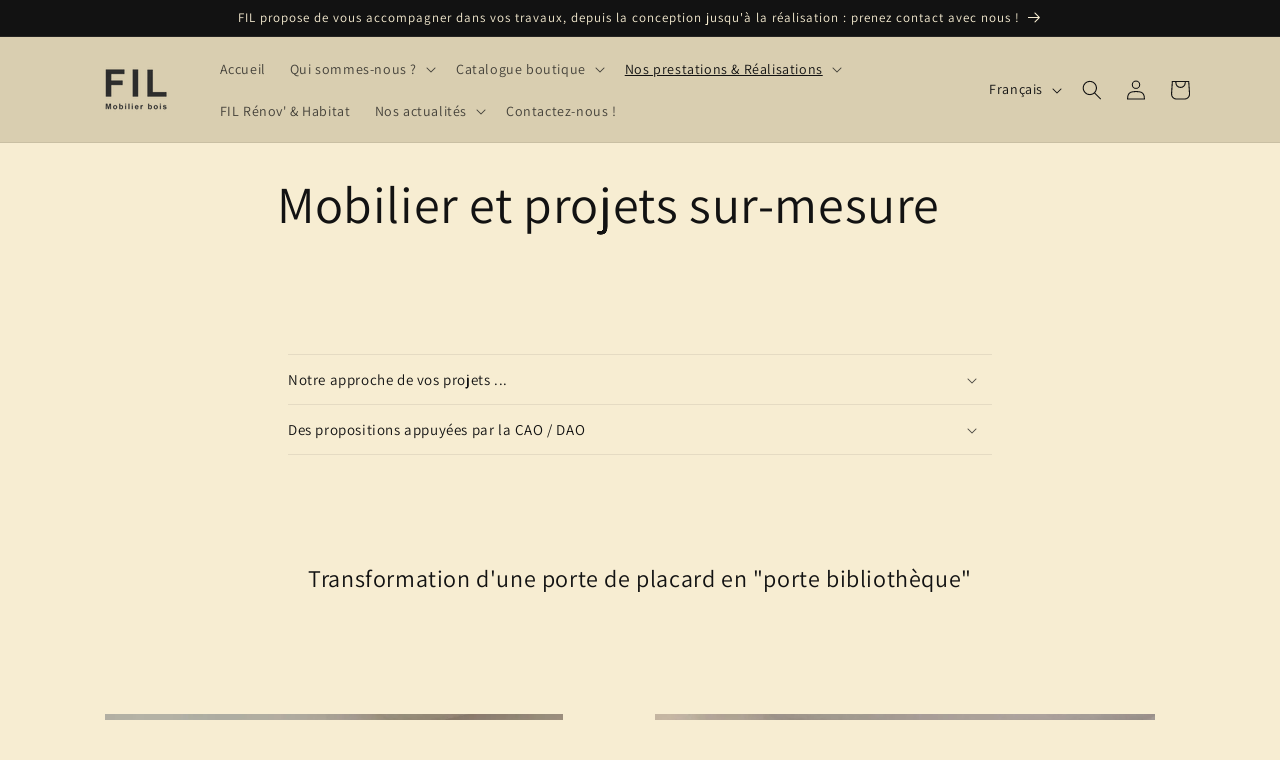

--- FILE ---
content_type: text/html; charset=utf-8
request_url: https://filmobilier.com/pages/meubles-sur-mesure
body_size: 50058
content:
<!doctype html>
<html class="no-js" lang="fr">
  <head>
  <!-- Google tag (gtag.js) -->
  <script async src="https://www.googletagmanager.com/gtag/js?id=AW-11141691897"></script>
  <script>
   window.dataLayer = window.dataLayer || [];
   function gtag(){dataLayer.push(arguments);}
   gtag('js', new Date());
   gtag('config', 'AW-11141691897');
   </script>
	<!-- PANDECTES-GDPR: DO NOT MODIFY AUTO GENERATED CODE BELOW --><script id="pandectes-rules">      window.PandectesSettings = {"store":{"plan":"basic","theme":"Classic","primaryLocale":"fr","adminMode":false},"tsPublished":1681077899,"declaration":{"showPurpose":false,"showProvider":false,"showDateGenerated":true},"language":{"languageMode":"Single","fallbackLanguage":"fr","languageDetection":"browser","languagesSupported":[]},"texts":{"managed":{"headerText":{"fr":"Nous respectons votre vie privée"},"consentText":{"fr":"Ce site utilise des cookies pour vous garantir la meilleure expérience."},"dismissButtonText":{"fr":"D'accord"},"linkText":{"fr":"En savoir plus"},"imprintText":{"fr":"Imprimer"},"preferencesButtonText":{"fr":"Préférences"},"allowButtonText":{"fr":"J'accepte"},"denyButtonText":{"fr":"Je refuse"},"leaveSiteButtonText":{"fr":"Quitter ce site"},"cookiePolicyText":{"fr":"Politique de cookies"},"preferencesPopupTitleText":{"fr":"Gérer les préférences de consentement"},"preferencesPopupIntroText":{"fr":"Nous utilisons des cookies pour optimiser les fonctionnalités du site Web, analyser les performances et vous offrir une expérience personnalisée. Certains cookies sont indispensables au bon fonctionnement et au bon fonctionnement du site. Ces cookies ne peuvent pas être désactivés. Dans cette fenêtre, vous pouvez gérer votre préférence de cookies."},"preferencesPopupCloseButtonText":{"fr":"proche"},"preferencesPopupAcceptAllButtonText":{"fr":"Accepter tout"},"preferencesPopupRejectAllButtonText":{"fr":"Tout rejeter"},"preferencesPopupSaveButtonText":{"fr":"Enregistrer les préférences"},"accessSectionTitleText":{"fr":"Portabilité des données"},"accessSectionParagraphText":{"fr":"Vous avez le droit de pouvoir accéder à vos données à tout moment."},"rectificationSectionTitleText":{"fr":"Rectification des données"},"rectificationSectionParagraphText":{"fr":"Vous avez le droit de demander la mise à jour de vos données chaque fois que vous le jugez approprié."},"erasureSectionTitleText":{"fr":"Droit à l'oubli"},"erasureSectionParagraphText":{"fr":"Vous avez le droit de demander que toutes vos données soient effacées. Après cela, vous ne pourrez plus accéder à votre compte."}},"categories":{"strictlyNecessaryCookiesTitleText":{"fr":"Cookies strictement nécessaires"},"functionalityCookiesTitleText":{"fr":"Cookies fonctionnels"},"performanceCookiesTitleText":{"fr":"Cookies de performances"},"targetingCookiesTitleText":{"fr":"Ciblage des cookies"},"unclassifiedCookiesTitleText":{"fr":"Cookies non classés"},"strictlyNecessaryCookiesDescriptionText":{"fr":"Ces cookies sont essentiels pour vous permettre de vous déplacer sur le site Web et d'utiliser ses fonctionnalités, telles que l'accès aux zones sécurisées du site Web. Le site Web ne peut pas fonctionner correctement sans ces cookies."},"functionalityCookiesDescriptionText":{"fr":"Ces cookies permettent au site de fournir des fonctionnalités et une personnalisation améliorées. Ils peuvent être définis par nous ou par des fournisseurs tiers dont nous avons ajouté les services à nos pages. Si vous n'autorisez pas ces cookies, certains ou tous ces services peuvent ne pas fonctionner correctement."},"performanceCookiesDescriptionText":{"fr":"Ces cookies nous permettent de surveiller et d'améliorer les performances de notre site Web. Par exemple, ils nous permettent de compter les visites, d'identifier les sources de trafic et de voir quelles parties du site sont les plus populaires."},"targetingCookiesDescriptionText":{"fr":"Ces cookies peuvent être installés via notre site par nos partenaires publicitaires. Ils peuvent être utilisés par ces sociétés pour établir un profil de vos intérêts et vous montrer des publicités pertinentes sur d'autres sites. Ils ne stockent pas directement d'informations personnelles, mais sont basés sur l'identification unique de votre navigateur et de votre appareil Internet. Si vous n'autorisez pas ces cookies, vous bénéficierez d'une publicité moins ciblée."},"unclassifiedCookiesDescriptionText":{"fr":"Les cookies non classés sont des cookies que nous sommes en train de classer avec les fournisseurs de cookies individuels."}},"auto":{"declName":{"fr":"Nom"},"declPath":{"fr":"Chemin"},"declType":{"fr":"Taper"},"declDomain":{"fr":"Domaine"},"declPurpose":{"fr":"But"},"declProvider":{"fr":"Fournisseur"},"declRetention":{"fr":"Rétention"},"declFirstParty":{"fr":"First-party"},"declThirdParty":{"fr":"Tierce personne"},"cookiesDetailsText":{"fr":"Détails des cookies"},"preferencesPopupAlwaysAllowedText":{"fr":"Toujours permis"},"submitButton":{"fr":"Soumettre"},"submittingButton":{"fr":"Soumission..."},"cancelButton":{"fr":"Annuler"},"guestsSupportInfoText":{"fr":"Veuillez vous connecter avec votre compte client pour continuer."},"guestsSupportEmailPlaceholder":{"fr":"Adresse e-mail"},"guestsSupportEmailValidationError":{"fr":"L'email n'est pas valide"},"guestsSupportEmailSuccessTitle":{"fr":"Merci pour votre requête"},"guestsSupportEmailFailureTitle":{"fr":"Un problème est survenu"},"guestsSupportEmailSuccessMessage":{"fr":"Si vous êtes inscrit en tant que client de ce magasin, vous recevrez bientôt un e-mail avec des instructions sur la marche à suivre."},"guestsSupportEmailFailureMessage":{"fr":"Votre demande n'a pas été soumise. Veuillez réessayer et si le problème persiste, contactez le propriétaire du magasin pour obtenir de l'aide."},"confirmationSuccessTitle":{"fr":"Votre demande est vérifiée"},"confirmationFailureTitle":{"fr":"Un problème est survenu"},"confirmationSuccessMessage":{"fr":"Nous reviendrons rapidement vers vous quant à votre demande."},"confirmationFailureMessage":{"fr":"Votre demande n'a pas été vérifiée. Veuillez réessayer et si le problème persiste, contactez le propriétaire du magasin pour obtenir de l'aide"},"consentSectionTitleText":{"fr":"Votre consentement aux cookies"},"consentSectionNoConsentText":{"fr":"Vous n'avez pas consenti à la politique de cookies de ce site Web."},"consentSectionConsentedText":{"fr":"Vous avez consenti à la politique de cookies de ce site Web sur"},"consentStatus":{"fr":"Préférence de consentement"},"consentDate":{"fr":"Date de consentement"},"consentId":{"fr":"ID de consentement"},"consentSectionChangeConsentActionText":{"fr":"Modifier la préférence de consentement"},"accessSectionGDPRRequestsActionText":{"fr":"Demandes des personnes concernées"},"accessSectionAccountInfoActionText":{"fr":"Données personnelles"},"accessSectionOrdersRecordsActionText":{"fr":"Ordres"},"accessSectionDownloadReportActionText":{"fr":"Tout télécharger"},"rectificationCommentPlaceholder":{"fr":"Décrivez ce que vous souhaitez mettre à jour"},"rectificationCommentValidationError":{"fr":"Un commentaire est requis"},"rectificationSectionEditAccountActionText":{"fr":"Demander une mise à jour"},"erasureSectionRequestDeletionActionText":{"fr":"Demander la suppression des données personnelles"}}},"library":{"previewMode":false,"fadeInTimeout":0,"defaultBlocked":7,"showLink":true,"showImprintLink":false,"enabled":true,"cookie":{"name":"_pandectes_gdpr","expiryDays":365,"secure":true},"dismissOnScroll":false,"dismissOnWindowClick":false,"dismissOnTimeout":false,"palette":{"popup":{"background":"#FFFFFF","backgroundForCalculations":{"a":1,"b":255,"g":255,"r":255},"text":"#000000"},"button":{"background":"transparent","backgroundForCalculations":{"a":1,"b":255,"g":255,"r":255},"text":"#000000","textForCalculation":{"a":1,"b":0,"g":0,"r":0},"border":"#000000"}},"content":{"href":"https://filmobilier.myshopify.com/policies/privacy-policy","imprintHref":"/","close":"&#10005;","target":"_blank","logo":"<img class=\"cc-banner-logo\" height=\"35\" width=\"35\" src=\"https://cdn.shopify.com/s/files/1/0729/4661/4605/t/1/assets/pandectes-logo.png?v=1680805140\" alt=\"FIL Mobilier\" />"},"window":"<div role=\"dialog\" aria-live=\"polite\" aria-label=\"cookieconsent\" aria-describedby=\"cookieconsent:desc\" id=\"pandectes-banner\" class=\"cc-window-wrapper cc-bottom-wrapper\"><div class=\"pd-cookie-banner-window cc-window {{classes}}\"><!--googleoff: all-->{{children}}<!--googleon: all--></div></div>","compliance":{"opt-both":"<div class=\"cc-compliance cc-highlight\">{{deny}}{{allow}}</div>"},"type":"opt-both","layouts":{"basic":"{{logo}}{{messagelink}}{{compliance}}{{close}}"},"position":"bottom","theme":"wired","revokable":true,"animateRevokable":false,"revokableReset":false,"revokableLogoUrl":"https://cdn.shopify.com/s/files/1/0729/4661/4605/t/1/assets/pandectes-reopen-logo.png?v=1680804041","revokablePlacement":"bottom-left","revokableMarginHorizontal":15,"revokableMarginVertical":15,"static":false,"autoAttach":true,"hasTransition":true,"blacklistPage":[""]},"geolocation":{"brOnly":false,"caOnly":false,"euOnly":false,"jpOnly":false,"thOnly":false,"canadaOnly":false,"globalVisibility":true},"dsr":{"guestsSupport":false,"accessSectionDownloadReportAuto":false},"banner":{"resetTs":1680803860,"extraCss":"        .cc-banner-logo {max-width: 24em!important;}    @media(min-width: 768px) {.cc-window.cc-floating{max-width: 24em!important;width: 24em!important;}}    .cc-message, .cc-header, .cc-logo {text-align: center}    .cc-window-wrapper{z-index: 2147483647;}    .cc-window{z-index: 2147483647;font-family: inherit;}    .cc-header{font-family: inherit;}    .pd-cp-ui{font-family: inherit; background-color: #FFFFFF;color:#000000;}    .pd-cp-btn{}    input + .pd-cp-preferences-slider{background-color: rgba(0, 0, 0, 0.3)}    .pd-cp-scrolling-section::-webkit-scrollbar{background-color: rgba(0, 0, 0, 0.3)}    input:checked + .pd-cp-preferences-slider{background-color: rgba(0, 0, 0, 1)}    .pd-cp-scrolling-section::-webkit-scrollbar-thumb {background-color: rgba(0, 0, 0, 1)}    .pd-cp-ui-close{color:#000000;}    .pd-cp-preferences-slider:before{background-color: #FFFFFF}    .pd-cp-title:before {border-color: #000000!important}    .pd-cp-preferences-slider{background-color:#000000}    .pd-cp-toggle{color:#000000!important}    @media(max-width:699px) {.pd-cp-ui-close-top svg {fill: #000000}}    .pd-cp-toggle:hover,.pd-cp-toggle:visited,.pd-cp-toggle:active{color:#000000!important}    .pd-cookie-banner-window {box-shadow: 0 0 18px rgb(0 0 0 / 20%);}  ","customJavascript":null,"showPoweredBy":false,"isActive":true,"implicitSavePreferences":false,"cookieIcon":false,"blockBots":false,"showCookiesDetails":true,"cookiesBlockedByDefault":"7","hasTransition":true,"blockingPage":false,"showOnlyLandingPage":false,"leaveSiteUrl":"https://www.google.com","linkRespectStoreLang":false},"cookies":{"0":[{"name":"secure_customer_sig","domain":"filmobilier.com","path":"/","provider":"Shopify","firstParty":true,"retention":"1 year(s)","purpose":{"fr":"Used in connection with customer login."}},{"name":"localization","domain":"filmobilier.com","path":"/","provider":"Shopify","firstParty":true,"retention":"1 year(s)","purpose":{"fr":"Shopify store localization"}},{"name":"keep_alive","domain":"filmobilier.com","path":"/","provider":"Shopify","firstParty":true,"retention":"30 minute(s)","purpose":{"fr":"Used in connection with buyer localization."}}],"1":[],"2":[{"name":"_y","domain":".filmobilier.com","path":"/","provider":"Shopify","firstParty":true,"retention":"1 year(s)","purpose":{"fr":"Shopify analytics."}},{"name":"_s","domain":".filmobilier.com","path":"/","provider":"Shopify","firstParty":true,"retention":"30 minute(s)","purpose":{"fr":"Shopify analytics."}},{"name":"_shopify_y","domain":".filmobilier.com","path":"/","provider":"Shopify","firstParty":true,"retention":"1 year(s)","purpose":{"fr":"Shopify analytics."}},{"name":"_shopify_s","domain":".filmobilier.com","path":"/","provider":"Shopify","firstParty":true,"retention":"30 minute(s)","purpose":{"fr":"Shopify analytics."}},{"name":"_orig_referrer","domain":".filmobilier.com","path":"/","provider":"Shopify","firstParty":true,"retention":"14 day(s)","purpose":{"fr":"Tracks landing pages."}},{"name":"_landing_page","domain":".filmobilier.com","path":"/","provider":"Shopify","firstParty":true,"retention":"14 day(s)","purpose":{"fr":"Tracks landing pages."}},{"name":"_shopify_sa_p","domain":".filmobilier.com","path":"/","provider":"Shopify","firstParty":true,"retention":"30 minute(s)","purpose":{"fr":"Shopify analytics relating to marketing & referrals."}},{"name":"_shopify_sa_t","domain":".filmobilier.com","path":"/","provider":"Shopify","firstParty":true,"retention":"30 minute(s)","purpose":{"fr":"Shopify analytics relating to marketing & referrals."}}],"4":[],"8":[]},"blocker":{"isActive":false,"googleConsentMode":{"id":"","analyticsId":"","isActive":false,"adStorageCategory":4,"analyticsStorageCategory":2,"personalizationStorageCategory":1,"functionalityStorageCategory":1,"customEvent":true,"securityStorageCategory":0,"redactData":true,"urlPassthrough":false},"facebookPixel":{"id":"","isActive":false,"ldu":false},"rakuten":{"isActive":false,"cmp":false,"ccpa":false},"gpcIsActive":false,"defaultBlocked":7,"patterns":{"whiteList":[],"blackList":{"1":[],"2":[],"4":[],"8":[]},"iframesWhiteList":[],"iframesBlackList":{"1":[],"2":[],"4":[],"8":[]},"beaconsWhiteList":[],"beaconsBlackList":{"1":[],"2":[],"4":[],"8":[]}}}}      !function(){"use strict";window.PandectesRules=window.PandectesRules||{},window.PandectesRules.manualBlacklist={1:[],2:[],4:[]},window.PandectesRules.blacklistedIFrames={1:[],2:[],4:[]},window.PandectesRules.blacklistedCss={1:[],2:[],4:[]},window.PandectesRules.blacklistedBeacons={1:[],2:[],4:[]};var e="javascript/blocked",t="_pandectes_gdpr";function r(e){return new RegExp(e.replace(/[/\\.+?$()]/g,"\\$&").replace("*","(.*)"))}var n=function(e){try{return JSON.parse(e)}catch(e){return!1}},a=function(e){var t=arguments.length>1&&void 0!==arguments[1]?arguments[1]:"log",r=new URLSearchParams(window.location.search);r.get("rules_debug")&&console[t]("PandectesRules: ".concat(e))};function s(e,t){var r=Object.keys(e);if(Object.getOwnPropertySymbols){var n=Object.getOwnPropertySymbols(e);t&&(n=n.filter((function(t){return Object.getOwnPropertyDescriptor(e,t).enumerable}))),r.push.apply(r,n)}return r}function i(e){for(var t=1;t<arguments.length;t++){var r=null!=arguments[t]?arguments[t]:{};t%2?s(Object(r),!0).forEach((function(t){o(e,t,r[t])})):Object.getOwnPropertyDescriptors?Object.defineProperties(e,Object.getOwnPropertyDescriptors(r)):s(Object(r)).forEach((function(t){Object.defineProperty(e,t,Object.getOwnPropertyDescriptor(r,t))}))}return e}function o(e,t,r){return t in e?Object.defineProperty(e,t,{value:r,enumerable:!0,configurable:!0,writable:!0}):e[t]=r,e}function c(e,t){return function(e){if(Array.isArray(e))return e}(e)||function(e,t){var r=null==e?null:"undefined"!=typeof Symbol&&e[Symbol.iterator]||e["@@iterator"];if(null==r)return;var n,a,s=[],i=!0,o=!1;try{for(r=r.call(e);!(i=(n=r.next()).done)&&(s.push(n.value),!t||s.length!==t);i=!0);}catch(e){o=!0,a=e}finally{try{i||null==r.return||r.return()}finally{if(o)throw a}}return s}(e,t)||u(e,t)||function(){throw new TypeError("Invalid attempt to destructure non-iterable instance.\nIn order to be iterable, non-array objects must have a [Symbol.iterator]() method.")}()}function l(e){return function(e){if(Array.isArray(e))return d(e)}(e)||function(e){if("undefined"!=typeof Symbol&&null!=e[Symbol.iterator]||null!=e["@@iterator"])return Array.from(e)}(e)||u(e)||function(){throw new TypeError("Invalid attempt to spread non-iterable instance.\nIn order to be iterable, non-array objects must have a [Symbol.iterator]() method.")}()}function u(e,t){if(e){if("string"==typeof e)return d(e,t);var r=Object.prototype.toString.call(e).slice(8,-1);return"Object"===r&&e.constructor&&(r=e.constructor.name),"Map"===r||"Set"===r?Array.from(e):"Arguments"===r||/^(?:Ui|I)nt(?:8|16|32)(?:Clamped)?Array$/.test(r)?d(e,t):void 0}}function d(e,t){(null==t||t>e.length)&&(t=e.length);for(var r=0,n=new Array(t);r<t;r++)n[r]=e[r];return n}var f="Pandectes"===window.navigator.userAgent;a("userAgent -> ".concat(window.navigator.userAgent.substring(0,50)));var p=function(){var e,r=arguments.length>0&&void 0!==arguments[0]?arguments[0]:t,a="; "+document.cookie,s=a.split("; "+r+"=");if(s.length<2)e={};else{var i=s.pop(),o=i.split(";");e=window.atob(o.shift())}var c=n(e);return!1!==c?c:e}(),g=window.PandectesSettings,h=g.banner.isActive,y=g.blocker.defaultBlocked,b=p&&null!==p.preferences&&void 0!==p.preferences?p.preferences:null,v=h?null===b?y:b:0,m={1:0==(1&v),2:0==(2&v),4:0==(4&v)},w=window.PandectesSettings.blocker.patterns,k=w.blackList,L=w.whiteList,P=w.iframesBlackList,C=w.iframesWhiteList,A=w.beaconsBlackList,S=w.beaconsWhiteList,_={blackList:[],whiteList:[],iframesBlackList:{1:[],2:[],4:[],8:[]},iframesWhiteList:[],beaconsBlackList:{1:[],2:[],4:[],8:[]},beaconsWhiteList:[]};[1,2,4].map((function(e){var t;m[e]||((t=_.blackList).push.apply(t,l(k[e].length?k[e].map(r):[])),_.iframesBlackList[e]=P[e].length?P[e].map(r):[],_.beaconsBlackList[e]=A[e].length?A[e].map(r):[])})),_.whiteList=L.length?L.map(r):[],_.iframesWhiteList=C.length?C.map(r):[],_.beaconsWhiteList=S.length?S.map(r):[];var B={scripts:[],iframes:{1:[],2:[],4:[]},beacons:{1:[],2:[],4:[]},css:{1:[],2:[],4:[]}},E=function(t,r){return t&&(!r||r!==e)&&(!_.blackList||_.blackList.some((function(e){return e.test(t)})))&&(!_.whiteList||_.whiteList.every((function(e){return!e.test(t)})))},O=function(e){var t=e.getAttribute("src");return _.blackList&&_.blackList.every((function(e){return!e.test(t)}))||_.whiteList&&_.whiteList.some((function(e){return e.test(t)}))},I=function(e,t){var r=_.iframesBlackList[t],n=_.iframesWhiteList;return e&&(!r||r.some((function(t){return t.test(e)})))&&(!n||n.every((function(t){return!t.test(e)})))},R=function(e,t){var r=_.beaconsBlackList[t],n=_.beaconsWhiteList;return e&&(!r||r.some((function(t){return t.test(e)})))&&(!n||n.every((function(t){return!t.test(e)})))},j=new MutationObserver((function(e){for(var t=0;t<e.length;t++)for(var r=e[t].addedNodes,n=0;n<r.length;n++){var a=r[n],s=a.dataset&&a.dataset.cookiecategory;if(1===a.nodeType&&"LINK"===a.tagName){var i=a.dataset&&a.dataset.href;if(i&&s)switch(s){case"functionality":case"C0001":B.css[1].push(i);break;case"performance":case"C0002":B.css[2].push(i);break;case"targeting":case"C0003":B.css[4].push(i)}}}})),x=new MutationObserver((function(t){for(var r=0;r<t.length;r++)for(var n=t[r].addedNodes,a=function(t){var r=n[t],a=r.src||r.dataset&&r.dataset.src,s=r.dataset&&r.dataset.cookiecategory;if(1===r.nodeType&&"IFRAME"===r.tagName){if(a){var i=!1;I(a,1)||"functionality"===s||"C0001"===s?(i=!0,B.iframes[1].push(a)):I(a,2)||"performance"===s||"C0002"===s?(i=!0,B.iframes[2].push(a)):(I(a,4)||"targeting"===s||"C0003"===s)&&(i=!0,B.iframes[4].push(a)),i&&(r.removeAttribute("src"),r.setAttribute("data-src",a))}}else if(1===r.nodeType&&"IMG"===r.tagName){if(a){var o=!1;R(a,1)?(o=!0,B.beacons[1].push(a)):R(a,2)?(o=!0,B.beacons[2].push(a)):R(a,4)&&(o=!0,B.beacons[4].push(a)),o&&(r.removeAttribute("src"),r.setAttribute("data-src",a))}}else if(1===r.nodeType&&"LINK"===r.tagName){var c=r.dataset&&r.dataset.href;if(c&&s)switch(s){case"functionality":case"C0001":B.css[1].push(c);break;case"performance":case"C0002":B.css[2].push(c);break;case"targeting":case"C0003":B.css[4].push(c)}}else if(1===r.nodeType&&"SCRIPT"===r.tagName){var l=r.type,u=!1;if(E(a,l))u=!0;else if(a&&s)switch(s){case"functionality":case"C0001":u=!0,window.PandectesRules.manualBlacklist[1].push(a);break;case"performance":case"C0002":u=!0,window.PandectesRules.manualBlacklist[2].push(a);break;case"targeting":case"C0003":u=!0,window.PandectesRules.manualBlacklist[4].push(a)}if(u){B.scripts.push([r,l]),r.type=e;r.addEventListener("beforescriptexecute",(function t(n){r.getAttribute("type")===e&&n.preventDefault(),r.removeEventListener("beforescriptexecute",t)})),r.parentElement&&r.parentElement.removeChild(r)}}},s=0;s<n.length;s++)a(s)})),T=document.createElement,N={src:Object.getOwnPropertyDescriptor(HTMLScriptElement.prototype,"src"),type:Object.getOwnPropertyDescriptor(HTMLScriptElement.prototype,"type")};window.PandectesRules.unblockCss=function(e){var t=B.css[e]||[];t.length&&a("Unblocking CSS for ".concat(e)),t.forEach((function(e){var t=document.querySelector('link[data-href^="'.concat(e,'"]'));t.removeAttribute("data-href"),t.href=e})),B.css[e]=[]},window.PandectesRules.unblockIFrames=function(e){var t=B.iframes[e]||[];t.length&&a("Unblocking IFrames for ".concat(e)),_.iframesBlackList[e]=[],t.forEach((function(e){var t=document.querySelector('iframe[data-src^="'.concat(e,'"]'));t.removeAttribute("data-src"),t.src=e})),B.iframes[e]=[]},window.PandectesRules.unblockBeacons=function(e){var t=B.beacons[e]||[];t.length&&a("Unblocking Beacons for ".concat(e)),_.beaconsBlackList[e]=[],t.forEach((function(e){var t=document.querySelector('img[data-src^="'.concat(e,'"]'));t.removeAttribute("data-src"),t.src=e})),B.beacons[e]=[]},window.PandectesRules.unblock=function(t){t.length<1?(_.blackList=[],_.whiteList=[],_.iframesBlackList=[],_.iframesWhiteList=[]):(_.blackList&&(_.blackList=_.blackList.filter((function(e){return t.every((function(t){return"string"==typeof t?!e.test(t):t instanceof RegExp?e.toString()!==t.toString():void 0}))}))),_.whiteList&&(_.whiteList=[].concat(l(_.whiteList),l(t.map((function(e){if("string"==typeof e){var t=".*"+r(e)+".*";if(_.whiteList.every((function(e){return e.toString()!==t.toString()})))return new RegExp(t)}else if(e instanceof RegExp&&_.whiteList.every((function(t){return t.toString()!==e.toString()})))return e;return null})).filter(Boolean)))));for(var n=document.querySelectorAll('script[type="'.concat(e,'"]')),s=0;s<n.length;s++){var i=n[s];O(i)&&(B.scripts.push([i,"application/javascript"]),i.parentElement.removeChild(i))}var o=0;l(B.scripts).forEach((function(e,t){var r=c(e,2),n=r[0],a=r[1];if(O(n)){for(var s=document.createElement("script"),i=0;i<n.attributes.length;i++){var l=n.attributes[i];"src"!==l.name&&"type"!==l.name&&s.setAttribute(l.name,n.attributes[i].value)}s.setAttribute("src",n.src),s.setAttribute("type",a||"application/javascript"),document.head.appendChild(s),B.scripts.splice(t-o,1),o++}})),0==_.blackList.length&&0===_.iframesBlackList[1].length&&0===_.iframesBlackList[2].length&&0===_.iframesBlackList[4].length&&0===_.beaconsBlackList[1].length&&0===_.beaconsBlackList[2].length&&0===_.beaconsBlackList[4].length&&(a("Disconnecting observers"),x.disconnect(),j.disconnect())};var D=window.PandectesSettings.blocker,M=setInterval((function(){window.Shopify&&(clearInterval(M),window.Shopify.loadFeatures&&window.Shopify.loadFeatures([{name:"consent-tracking-api",version:"0.1"}],(function(e){if(e)a("CustomerPrivacy API -> failed to load","warning");else if(a("CustomerPrivacy API -> loaded successfully"),(f||(0==(2&v)||0==(4&v)))&&window.Shopify.customerPrivacy.setTrackingConsent(!0,(function(e){e&&e.error?a("CustomerPrivacy API -> failed to allow tracking","error"):a("CustomerPrivacy API (Rules) -> tracking allowed")})),D.gpcIsActive&&"CCPA"===window.Shopify.customerPrivacy.getRegulation()){var t=navigator.globalPrivacyControl;void 0!==t?window.Shopify.customerPrivacy.setCCPAConsent(!t,(function(e){e&&e.error?a("CustomerPrivacy API -> failed to set CCPA consent","error"):a("CustomerPrivacy API (Rules) -> CCPA data sell "+(t?"disallowed":"allowed"))})):a("navigator.globalPrivacyControl is not set")}})))}),10),W=window.PandectesSettings,z=W.banner.isActive,F=W.blocker.googleConsentMode,U=F.isActive,q=F.customEvent,H=F.redactData,$=F.urlPassthrough,G=F.adStorageCategory,K=F.analyticsStorageCategory,J=F.functionalityStorageCategory,Y=F.personalizationStorageCategory,Q=F.securityStorageCategory;function V(){window.dataLayer.push(arguments)}window.dataLayer=window.dataLayer||[];var X,Z,ee={hasInitialized:!1,ads_data_redaction:!1,url_passthrough:!1,storage:{ad_storage:"granted",analytics_storage:"granted",functionality_storage:"granted",personalization_storage:"granted",security_storage:"granted",wait_for_update:500}};if(z&&U){var te=0==(v&G)?"granted":"denied",re=0==(v&K)?"granted":"denied",ne=0==(v&J)?"granted":"denied",ae=0==(v&Y)?"granted":"denied",se=0==(v&Q)?"granted":"denied";ee.hasInitialized=!0,ee.ads_data_redaction="denied"===te&&H,ee.url_passthrough=$,ee.storage.ad_storage=te,ee.storage.analytics_storage=re,ee.storage.functionality_storage=ne,ee.storage.personalization_storage=ae,ee.storage.security_storage=se,ee.ads_data_redaction&&V("set","ads_data_redaction",ee.ads_data_redaction),ee.url_passthrough&&V("set","url_passthrough",ee.url_passthrough),V("consent","default",ee.storage),q&&(Z=7===(X=v)?"deny":0===X?"allow":"mixed",window.dataLayer.push({event:"Pandectes_Consent_Update",pandectes_status:Z,pandectes_categories:{C0000:"allow",C0001:m[1]?"allow":"deny",C0002:m[2]?"allow":"deny",C0003:m[4]?"allow":"deny"}})),a("Google consent mode initialized")}window.PandectesRules.gcm=ee;var ie=window.PandectesSettings,oe=ie.banner.isActive,ce=ie.blocker.isActive;a("Blocker -> "+(ce?"Active":"Inactive")),a("Banner -> "+(oe?"Active":"Inactive")),a("ActualPrefs -> "+v);var le=null===b&&/\/checkouts\//.test(window.location.pathname);0!==v&&!1===f&&ce&&!le?(a("Blocker will execute"),document.createElement=function(){for(var t=arguments.length,r=new Array(t),n=0;n<t;n++)r[n]=arguments[n];if("script"!==r[0].toLowerCase())return T.bind?T.bind(document).apply(void 0,r):T;var a=T.bind(document).apply(void 0,r);try{Object.defineProperties(a,{src:i(i({},N.src),{},{set:function(t){E(t,a.type)&&N.type.set.call(this,e),N.src.set.call(this,t)}}),type:i(i({},N.type),{},{get:function(){var t=N.type.get.call(this);return t===e||E(this.src,t)?null:t},set:function(t){var r=E(a.src,a.type)?e:t;N.type.set.call(this,r)}})}),a.setAttribute=function(t,r){if("type"===t){var n=E(a.src,a.type)?e:r;N.type.set.call(a,n)}else"src"===t?(E(r,a.type)&&N.type.set.call(a,e),N.src.set.call(a,r)):HTMLScriptElement.prototype.setAttribute.call(a,t,r)}}catch(e){console.warn("Yett: unable to prevent script execution for script src ",a.src,".\n",'A likely cause would be because you are using a third-party browser extension that monkey patches the "document.createElement" function.')}return a},x.observe(document.documentElement,{childList:!0,subtree:!0}),j.observe(document.documentElement,{childList:!0,subtree:!0})):a("Blocker will not execute")}();
</script>
    <meta charset="utf-8">
    <meta http-equiv="X-UA-Compatible" content="IE=edge">
    <meta name="viewport" content="width=device-width,initial-scale=1">
    <meta name="theme-color" content="">
    <link rel="canonical" href="https://filmobilier.com/pages/meubles-sur-mesure">
    <link rel="preconnect" href="https://cdn.shopify.com" crossorigin><link rel="preconnect" href="https://fonts.shopifycdn.com" crossorigin><title>
      Mobilier et projets sur-mesure
 &ndash; FIL Mobilier</title>

    

    

<meta property="og:site_name" content="FIL Mobilier">
<meta property="og:url" content="https://filmobilier.com/pages/meubles-sur-mesure">
<meta property="og:title" content="Mobilier et projets sur-mesure">
<meta property="og:type" content="website">
<meta property="og:description" content="FIL Mobilier est un un atelier 100% français et éco-responsable de création artisanale de mobilier et d&#39;objets en bois.
FIL Rénovation et Habitat vous propose un accompagnement personnalisé pour vos tous travaux de rénovation. "><meta property="og:image" content="http://filmobilier.com/cdn/shop/files/FIL_LOGO_XL2_PNG.png?height=628&pad_color=f7edd2&v=1686402089&width=1200">
  <meta property="og:image:secure_url" content="https://filmobilier.com/cdn/shop/files/FIL_LOGO_XL2_PNG.png?height=628&pad_color=f7edd2&v=1686402089&width=1200">
  <meta property="og:image:width" content="1200">
  <meta property="og:image:height" content="628"><meta name="twitter:card" content="summary_large_image">
<meta name="twitter:title" content="Mobilier et projets sur-mesure">
<meta name="twitter:description" content="FIL Mobilier est un un atelier 100% français et éco-responsable de création artisanale de mobilier et d&#39;objets en bois.
FIL Rénovation et Habitat vous propose un accompagnement personnalisé pour vos tous travaux de rénovation. ">


    <script src="//filmobilier.com/cdn/shop/t/1/assets/constants.js?v=95358004781563950421680782305" defer="defer"></script>
    <script src="//filmobilier.com/cdn/shop/t/1/assets/pubsub.js?v=2921868252632587581680782321" defer="defer"></script>
    <script src="//filmobilier.com/cdn/shop/t/1/assets/global.js?v=127210358271191040921680782310" defer="defer"></script>
    <script>window.performance && window.performance.mark && window.performance.mark('shopify.content_for_header.start');</script><meta name="google-site-verification" content="XWXdkfRN1XxtMZDyzqj9dteV2i_TEGCNxe0X_QbB620">
<meta name="facebook-domain-verification" content="9jitrkeq5f70m0m7c7qzlqihymjo9i">
<meta id="shopify-digital-wallet" name="shopify-digital-wallet" content="/72946614605/digital_wallets/dialog">
<meta name="shopify-checkout-api-token" content="41dbf715cc8fc08119df970af755a6cb">
<link rel="alternate" hreflang="x-default" href="https://filmobilier.com/pages/meubles-sur-mesure">
<link rel="alternate" hreflang="fr" href="https://filmobilier.com/pages/meubles-sur-mesure">
<link rel="alternate" hreflang="en" href="https://filmobilier.com/en/pages/meubles-sur-mesure">
<script async="async" src="/checkouts/internal/preloads.js?locale=fr-FR"></script>
<link rel="preconnect" href="https://shop.app" crossorigin="anonymous">
<script async="async" src="https://shop.app/checkouts/internal/preloads.js?locale=fr-FR&shop_id=72946614605" crossorigin="anonymous"></script>
<script id="apple-pay-shop-capabilities" type="application/json">{"shopId":72946614605,"countryCode":"FR","currencyCode":"EUR","merchantCapabilities":["supports3DS"],"merchantId":"gid:\/\/shopify\/Shop\/72946614605","merchantName":"FIL Mobilier","requiredBillingContactFields":["postalAddress","email","phone"],"requiredShippingContactFields":["postalAddress","email","phone"],"shippingType":"shipping","supportedNetworks":["visa","masterCard","amex","maestro"],"total":{"type":"pending","label":"FIL Mobilier","amount":"1.00"},"shopifyPaymentsEnabled":true,"supportsSubscriptions":true}</script>
<script id="shopify-features" type="application/json">{"accessToken":"41dbf715cc8fc08119df970af755a6cb","betas":["rich-media-storefront-analytics"],"domain":"filmobilier.com","predictiveSearch":true,"shopId":72946614605,"locale":"fr"}</script>
<script>var Shopify = Shopify || {};
Shopify.shop = "filmobilier.myshopify.com";
Shopify.locale = "fr";
Shopify.currency = {"active":"EUR","rate":"1.0"};
Shopify.country = "FR";
Shopify.theme = {"name":"Classic","id":146963136845,"schema_name":"Dawn","schema_version":"9.0.0","theme_store_id":887,"role":"main"};
Shopify.theme.handle = "null";
Shopify.theme.style = {"id":null,"handle":null};
Shopify.cdnHost = "filmobilier.com/cdn";
Shopify.routes = Shopify.routes || {};
Shopify.routes.root = "/";</script>
<script type="module">!function(o){(o.Shopify=o.Shopify||{}).modules=!0}(window);</script>
<script>!function(o){function n(){var o=[];function n(){o.push(Array.prototype.slice.apply(arguments))}return n.q=o,n}var t=o.Shopify=o.Shopify||{};t.loadFeatures=n(),t.autoloadFeatures=n()}(window);</script>
<script>
  window.ShopifyPay = window.ShopifyPay || {};
  window.ShopifyPay.apiHost = "shop.app\/pay";
  window.ShopifyPay.redirectState = null;
</script>
<script id="shop-js-analytics" type="application/json">{"pageType":"page"}</script>
<script defer="defer" async type="module" src="//filmobilier.com/cdn/shopifycloud/shop-js/modules/v2/client.init-shop-cart-sync_XvpUV7qp.fr.esm.js"></script>
<script defer="defer" async type="module" src="//filmobilier.com/cdn/shopifycloud/shop-js/modules/v2/chunk.common_C2xzKNNs.esm.js"></script>
<script type="module">
  await import("//filmobilier.com/cdn/shopifycloud/shop-js/modules/v2/client.init-shop-cart-sync_XvpUV7qp.fr.esm.js");
await import("//filmobilier.com/cdn/shopifycloud/shop-js/modules/v2/chunk.common_C2xzKNNs.esm.js");

  window.Shopify.SignInWithShop?.initShopCartSync?.({"fedCMEnabled":true,"windoidEnabled":true});

</script>
<script>
  window.Shopify = window.Shopify || {};
  if (!window.Shopify.featureAssets) window.Shopify.featureAssets = {};
  window.Shopify.featureAssets['shop-js'] = {"shop-cart-sync":["modules/v2/client.shop-cart-sync_C66VAAYi.fr.esm.js","modules/v2/chunk.common_C2xzKNNs.esm.js"],"init-fed-cm":["modules/v2/client.init-fed-cm_By4eIqYa.fr.esm.js","modules/v2/chunk.common_C2xzKNNs.esm.js"],"shop-button":["modules/v2/client.shop-button_Bz0N9rYp.fr.esm.js","modules/v2/chunk.common_C2xzKNNs.esm.js"],"shop-cash-offers":["modules/v2/client.shop-cash-offers_B90ok608.fr.esm.js","modules/v2/chunk.common_C2xzKNNs.esm.js","modules/v2/chunk.modal_7MqWQJ87.esm.js"],"init-windoid":["modules/v2/client.init-windoid_CdJe_Ee3.fr.esm.js","modules/v2/chunk.common_C2xzKNNs.esm.js"],"shop-toast-manager":["modules/v2/client.shop-toast-manager_kCJHoUCw.fr.esm.js","modules/v2/chunk.common_C2xzKNNs.esm.js"],"init-shop-email-lookup-coordinator":["modules/v2/client.init-shop-email-lookup-coordinator_BPuRLqHy.fr.esm.js","modules/v2/chunk.common_C2xzKNNs.esm.js"],"init-shop-cart-sync":["modules/v2/client.init-shop-cart-sync_XvpUV7qp.fr.esm.js","modules/v2/chunk.common_C2xzKNNs.esm.js"],"avatar":["modules/v2/client.avatar_BTnouDA3.fr.esm.js"],"pay-button":["modules/v2/client.pay-button_CmFhG2BZ.fr.esm.js","modules/v2/chunk.common_C2xzKNNs.esm.js"],"init-customer-accounts":["modules/v2/client.init-customer-accounts_C5-IhKGM.fr.esm.js","modules/v2/client.shop-login-button_DrlPOW6Z.fr.esm.js","modules/v2/chunk.common_C2xzKNNs.esm.js","modules/v2/chunk.modal_7MqWQJ87.esm.js"],"init-shop-for-new-customer-accounts":["modules/v2/client.init-shop-for-new-customer-accounts_Cv1WqR1n.fr.esm.js","modules/v2/client.shop-login-button_DrlPOW6Z.fr.esm.js","modules/v2/chunk.common_C2xzKNNs.esm.js","modules/v2/chunk.modal_7MqWQJ87.esm.js"],"shop-login-button":["modules/v2/client.shop-login-button_DrlPOW6Z.fr.esm.js","modules/v2/chunk.common_C2xzKNNs.esm.js","modules/v2/chunk.modal_7MqWQJ87.esm.js"],"init-customer-accounts-sign-up":["modules/v2/client.init-customer-accounts-sign-up_Dqgdz3C3.fr.esm.js","modules/v2/client.shop-login-button_DrlPOW6Z.fr.esm.js","modules/v2/chunk.common_C2xzKNNs.esm.js","modules/v2/chunk.modal_7MqWQJ87.esm.js"],"shop-follow-button":["modules/v2/client.shop-follow-button_D7RRykwK.fr.esm.js","modules/v2/chunk.common_C2xzKNNs.esm.js","modules/v2/chunk.modal_7MqWQJ87.esm.js"],"checkout-modal":["modules/v2/client.checkout-modal_NILs_SXn.fr.esm.js","modules/v2/chunk.common_C2xzKNNs.esm.js","modules/v2/chunk.modal_7MqWQJ87.esm.js"],"lead-capture":["modules/v2/client.lead-capture_CSmE_fhP.fr.esm.js","modules/v2/chunk.common_C2xzKNNs.esm.js","modules/v2/chunk.modal_7MqWQJ87.esm.js"],"shop-login":["modules/v2/client.shop-login_CKcjyRl_.fr.esm.js","modules/v2/chunk.common_C2xzKNNs.esm.js","modules/v2/chunk.modal_7MqWQJ87.esm.js"],"payment-terms":["modules/v2/client.payment-terms_eoGasybT.fr.esm.js","modules/v2/chunk.common_C2xzKNNs.esm.js","modules/v2/chunk.modal_7MqWQJ87.esm.js"]};
</script>
<script id="__st">var __st={"a":72946614605,"offset":3600,"reqid":"293bf4eb-d0e4-41ea-adcc-a3d61bd21176-1768731770","pageurl":"filmobilier.com\/pages\/meubles-sur-mesure","s":"pages-115226247501","u":"a2a3a6124e39","p":"page","rtyp":"page","rid":115226247501};</script>
<script>window.ShopifyPaypalV4VisibilityTracking = true;</script>
<script id="captcha-bootstrap">!function(){'use strict';const t='contact',e='account',n='new_comment',o=[[t,t],['blogs',n],['comments',n],[t,'customer']],c=[[e,'customer_login'],[e,'guest_login'],[e,'recover_customer_password'],[e,'create_customer']],r=t=>t.map((([t,e])=>`form[action*='/${t}']:not([data-nocaptcha='true']) input[name='form_type'][value='${e}']`)).join(','),a=t=>()=>t?[...document.querySelectorAll(t)].map((t=>t.form)):[];function s(){const t=[...o],e=r(t);return a(e)}const i='password',u='form_key',d=['recaptcha-v3-token','g-recaptcha-response','h-captcha-response',i],f=()=>{try{return window.sessionStorage}catch{return}},m='__shopify_v',_=t=>t.elements[u];function p(t,e,n=!1){try{const o=window.sessionStorage,c=JSON.parse(o.getItem(e)),{data:r}=function(t){const{data:e,action:n}=t;return t[m]||n?{data:e,action:n}:{data:t,action:n}}(c);for(const[e,n]of Object.entries(r))t.elements[e]&&(t.elements[e].value=n);n&&o.removeItem(e)}catch(o){console.error('form repopulation failed',{error:o})}}const l='form_type',E='cptcha';function T(t){t.dataset[E]=!0}const w=window,h=w.document,L='Shopify',v='ce_forms',y='captcha';let A=!1;((t,e)=>{const n=(g='f06e6c50-85a8-45c8-87d0-21a2b65856fe',I='https://cdn.shopify.com/shopifycloud/storefront-forms-hcaptcha/ce_storefront_forms_captcha_hcaptcha.v1.5.2.iife.js',D={infoText:'Protégé par hCaptcha',privacyText:'Confidentialité',termsText:'Conditions'},(t,e,n)=>{const o=w[L][v],c=o.bindForm;if(c)return c(t,g,e,D).then(n);var r;o.q.push([[t,g,e,D],n]),r=I,A||(h.body.append(Object.assign(h.createElement('script'),{id:'captcha-provider',async:!0,src:r})),A=!0)});var g,I,D;w[L]=w[L]||{},w[L][v]=w[L][v]||{},w[L][v].q=[],w[L][y]=w[L][y]||{},w[L][y].protect=function(t,e){n(t,void 0,e),T(t)},Object.freeze(w[L][y]),function(t,e,n,w,h,L){const[v,y,A,g]=function(t,e,n){const i=e?o:[],u=t?c:[],d=[...i,...u],f=r(d),m=r(i),_=r(d.filter((([t,e])=>n.includes(e))));return[a(f),a(m),a(_),s()]}(w,h,L),I=t=>{const e=t.target;return e instanceof HTMLFormElement?e:e&&e.form},D=t=>v().includes(t);t.addEventListener('submit',(t=>{const e=I(t);if(!e)return;const n=D(e)&&!e.dataset.hcaptchaBound&&!e.dataset.recaptchaBound,o=_(e),c=g().includes(e)&&(!o||!o.value);(n||c)&&t.preventDefault(),c&&!n&&(function(t){try{if(!f())return;!function(t){const e=f();if(!e)return;const n=_(t);if(!n)return;const o=n.value;o&&e.removeItem(o)}(t);const e=Array.from(Array(32),(()=>Math.random().toString(36)[2])).join('');!function(t,e){_(t)||t.append(Object.assign(document.createElement('input'),{type:'hidden',name:u})),t.elements[u].value=e}(t,e),function(t,e){const n=f();if(!n)return;const o=[...t.querySelectorAll(`input[type='${i}']`)].map((({name:t})=>t)),c=[...d,...o],r={};for(const[a,s]of new FormData(t).entries())c.includes(a)||(r[a]=s);n.setItem(e,JSON.stringify({[m]:1,action:t.action,data:r}))}(t,e)}catch(e){console.error('failed to persist form',e)}}(e),e.submit())}));const S=(t,e)=>{t&&!t.dataset[E]&&(n(t,e.some((e=>e===t))),T(t))};for(const o of['focusin','change'])t.addEventListener(o,(t=>{const e=I(t);D(e)&&S(e,y())}));const B=e.get('form_key'),M=e.get(l),P=B&&M;t.addEventListener('DOMContentLoaded',(()=>{const t=y();if(P)for(const e of t)e.elements[l].value===M&&p(e,B);[...new Set([...A(),...v().filter((t=>'true'===t.dataset.shopifyCaptcha))])].forEach((e=>S(e,t)))}))}(h,new URLSearchParams(w.location.search),n,t,e,['guest_login'])})(!0,!0)}();</script>
<script integrity="sha256-4kQ18oKyAcykRKYeNunJcIwy7WH5gtpwJnB7kiuLZ1E=" data-source-attribution="shopify.loadfeatures" defer="defer" src="//filmobilier.com/cdn/shopifycloud/storefront/assets/storefront/load_feature-a0a9edcb.js" crossorigin="anonymous"></script>
<script crossorigin="anonymous" defer="defer" src="//filmobilier.com/cdn/shopifycloud/storefront/assets/shopify_pay/storefront-65b4c6d7.js?v=20250812"></script>
<script data-source-attribution="shopify.dynamic_checkout.dynamic.init">var Shopify=Shopify||{};Shopify.PaymentButton=Shopify.PaymentButton||{isStorefrontPortableWallets:!0,init:function(){window.Shopify.PaymentButton.init=function(){};var t=document.createElement("script");t.src="https://filmobilier.com/cdn/shopifycloud/portable-wallets/latest/portable-wallets.fr.js",t.type="module",document.head.appendChild(t)}};
</script>
<script data-source-attribution="shopify.dynamic_checkout.buyer_consent">
  function portableWalletsHideBuyerConsent(e){var t=document.getElementById("shopify-buyer-consent"),n=document.getElementById("shopify-subscription-policy-button");t&&n&&(t.classList.add("hidden"),t.setAttribute("aria-hidden","true"),n.removeEventListener("click",e))}function portableWalletsShowBuyerConsent(e){var t=document.getElementById("shopify-buyer-consent"),n=document.getElementById("shopify-subscription-policy-button");t&&n&&(t.classList.remove("hidden"),t.removeAttribute("aria-hidden"),n.addEventListener("click",e))}window.Shopify?.PaymentButton&&(window.Shopify.PaymentButton.hideBuyerConsent=portableWalletsHideBuyerConsent,window.Shopify.PaymentButton.showBuyerConsent=portableWalletsShowBuyerConsent);
</script>
<script data-source-attribution="shopify.dynamic_checkout.cart.bootstrap">document.addEventListener("DOMContentLoaded",(function(){function t(){return document.querySelector("shopify-accelerated-checkout-cart, shopify-accelerated-checkout")}if(t())Shopify.PaymentButton.init();else{new MutationObserver((function(e,n){t()&&(Shopify.PaymentButton.init(),n.disconnect())})).observe(document.body,{childList:!0,subtree:!0})}}));
</script>
<link id="shopify-accelerated-checkout-styles" rel="stylesheet" media="screen" href="https://filmobilier.com/cdn/shopifycloud/portable-wallets/latest/accelerated-checkout-backwards-compat.css" crossorigin="anonymous">
<style id="shopify-accelerated-checkout-cart">
        #shopify-buyer-consent {
  margin-top: 1em;
  display: inline-block;
  width: 100%;
}

#shopify-buyer-consent.hidden {
  display: none;
}

#shopify-subscription-policy-button {
  background: none;
  border: none;
  padding: 0;
  text-decoration: underline;
  font-size: inherit;
  cursor: pointer;
}

#shopify-subscription-policy-button::before {
  box-shadow: none;
}

      </style>
<script id="sections-script" data-sections="header" defer="defer" src="//filmobilier.com/cdn/shop/t/1/compiled_assets/scripts.js?400"></script>
<script>window.performance && window.performance.mark && window.performance.mark('shopify.content_for_header.end');</script>


    <style data-shopify>
      @font-face {
  font-family: Assistant;
  font-weight: 400;
  font-style: normal;
  font-display: swap;
  src: url("//filmobilier.com/cdn/fonts/assistant/assistant_n4.9120912a469cad1cc292572851508ca49d12e768.woff2") format("woff2"),
       url("//filmobilier.com/cdn/fonts/assistant/assistant_n4.6e9875ce64e0fefcd3f4446b7ec9036b3ddd2985.woff") format("woff");
}

      @font-face {
  font-family: Assistant;
  font-weight: 700;
  font-style: normal;
  font-display: swap;
  src: url("//filmobilier.com/cdn/fonts/assistant/assistant_n7.bf44452348ec8b8efa3aa3068825305886b1c83c.woff2") format("woff2"),
       url("//filmobilier.com/cdn/fonts/assistant/assistant_n7.0c887fee83f6b3bda822f1150b912c72da0f7b64.woff") format("woff");
}

      
      
      @font-face {
  font-family: Assistant;
  font-weight: 400;
  font-style: normal;
  font-display: swap;
  src: url("//filmobilier.com/cdn/fonts/assistant/assistant_n4.9120912a469cad1cc292572851508ca49d12e768.woff2") format("woff2"),
       url("//filmobilier.com/cdn/fonts/assistant/assistant_n4.6e9875ce64e0fefcd3f4446b7ec9036b3ddd2985.woff") format("woff");
}


      :root {
        --font-body-family: Assistant, sans-serif;
        --font-body-style: normal;
        --font-body-weight: 400;
        --font-body-weight-bold: 700;

        --font-heading-family: Assistant, sans-serif;
        --font-heading-style: normal;
        --font-heading-weight: 400;

        --font-body-scale: 1.0;
        --font-heading-scale: 1.0;

        --color-base-text: 18, 18, 18;
        --color-shadow: 18, 18, 18;
        --color-base-background-1: 247, 237, 210;
        --color-base-background-2: 217, 206, 176;
        --color-base-solid-button-labels: 9, 9, 9;
        --color-base-outline-button-labels: 0, 0, 0;
        --color-base-accent-1: 174, 162, 152;
        --color-base-accent-2: 245, 245, 245;
        --payment-terms-background-color: #f7edd2;

        --gradient-base-background-1: #f7edd2;
        --gradient-base-background-2: #d9ceb0;
        --gradient-base-accent-1: #aea298;
        --gradient-base-accent-2: #f5f5f5;

        --media-padding: px;
        --media-border-opacity: 0.05;
        --media-border-width: 1px;
        --media-radius: 0px;
        --media-shadow-opacity: 0.0;
        --media-shadow-horizontal-offset: 0px;
        --media-shadow-vertical-offset: 4px;
        --media-shadow-blur-radius: 5px;
        --media-shadow-visible: 0;

        --page-width: 120rem;
        --page-width-margin: 0rem;

        --product-card-image-padding: 0.0rem;
        --product-card-corner-radius: 0.0rem;
        --product-card-text-alignment: left;
        --product-card-border-width: 0.0rem;
        --product-card-border-opacity: 0.1;
        --product-card-shadow-opacity: 0.0;
        --product-card-shadow-visible: 0;
        --product-card-shadow-horizontal-offset: 0.0rem;
        --product-card-shadow-vertical-offset: 0.4rem;
        --product-card-shadow-blur-radius: 0.5rem;

        --collection-card-image-padding: 0.0rem;
        --collection-card-corner-radius: 0.0rem;
        --collection-card-text-alignment: left;
        --collection-card-border-width: 0.0rem;
        --collection-card-border-opacity: 0.1;
        --collection-card-shadow-opacity: 0.0;
        --collection-card-shadow-visible: 0;
        --collection-card-shadow-horizontal-offset: 0.0rem;
        --collection-card-shadow-vertical-offset: 0.4rem;
        --collection-card-shadow-blur-radius: 0.5rem;

        --blog-card-image-padding: 0.0rem;
        --blog-card-corner-radius: 0.0rem;
        --blog-card-text-alignment: left;
        --blog-card-border-width: 0.0rem;
        --blog-card-border-opacity: 0.1;
        --blog-card-shadow-opacity: 0.0;
        --blog-card-shadow-visible: 0;
        --blog-card-shadow-horizontal-offset: 0.0rem;
        --blog-card-shadow-vertical-offset: 0.4rem;
        --blog-card-shadow-blur-radius: 0.5rem;

        --badge-corner-radius: 4.0rem;

        --popup-border-width: 1px;
        --popup-border-opacity: 0.1;
        --popup-corner-radius: 0px;
        --popup-shadow-opacity: 0.0;
        --popup-shadow-horizontal-offset: 0px;
        --popup-shadow-vertical-offset: 4px;
        --popup-shadow-blur-radius: 5px;

        --drawer-border-width: 1px;
        --drawer-border-opacity: 0.1;
        --drawer-shadow-opacity: 0.0;
        --drawer-shadow-horizontal-offset: 0px;
        --drawer-shadow-vertical-offset: 4px;
        --drawer-shadow-blur-radius: 5px;

        --spacing-sections-desktop: 12px;
        --spacing-sections-mobile: 12px;

        --grid-desktop-vertical-spacing: 20px;
        --grid-desktop-horizontal-spacing: 20px;
        --grid-mobile-vertical-spacing: 10px;
        --grid-mobile-horizontal-spacing: 10px;

        --text-boxes-border-opacity: 0.1;
        --text-boxes-border-width: 0px;
        --text-boxes-radius: 0px;
        --text-boxes-shadow-opacity: 0.0;
        --text-boxes-shadow-visible: 0;
        --text-boxes-shadow-horizontal-offset: 0px;
        --text-boxes-shadow-vertical-offset: 4px;
        --text-boxes-shadow-blur-radius: 5px;

        --buttons-radius: 8px;
        --buttons-radius-outset: 9px;
        --buttons-border-width: 1px;
        --buttons-border-opacity: 0.55;
        --buttons-shadow-opacity: 0.0;
        --buttons-shadow-visible: 0;
        --buttons-shadow-horizontal-offset: 0px;
        --buttons-shadow-vertical-offset: 0px;
        --buttons-shadow-blur-radius: 0px;
        --buttons-border-offset: 0.3px;

        --inputs-radius: 0px;
        --inputs-border-width: 1px;
        --inputs-border-opacity: 0.55;
        --inputs-shadow-opacity: 0.0;
        --inputs-shadow-horizontal-offset: 0px;
        --inputs-margin-offset: 0px;
        --inputs-shadow-vertical-offset: 4px;
        --inputs-shadow-blur-radius: 5px;
        --inputs-radius-outset: 0px;

        --variant-pills-radius: 40px;
        --variant-pills-border-width: 1px;
        --variant-pills-border-opacity: 0.55;
        --variant-pills-shadow-opacity: 0.0;
        --variant-pills-shadow-horizontal-offset: 0px;
        --variant-pills-shadow-vertical-offset: 4px;
        --variant-pills-shadow-blur-radius: 5px;
      }

      *,
      *::before,
      *::after {
        box-sizing: inherit;
      }

      html {
        box-sizing: border-box;
        font-size: calc(var(--font-body-scale) * 62.5%);
        height: 100%;
      }

      body {
        display: grid;
        grid-template-rows: auto auto 1fr auto;
        grid-template-columns: 100%;
        min-height: 100%;
        margin: 0;
        font-size: 1.5rem;
        letter-spacing: 0.06rem;
        line-height: calc(1 + 0.8 / var(--font-body-scale));
        font-family: var(--font-body-family);
        font-style: var(--font-body-style);
        font-weight: var(--font-body-weight);
      }

      @media screen and (min-width: 750px) {
        body {
          font-size: 1.6rem;
        }
      }
    </style>

    <link href="//filmobilier.com/cdn/shop/t/1/assets/base.css?v=140624990073879848751680782271" rel="stylesheet" type="text/css" media="all" />
<link rel="preload" as="font" href="//filmobilier.com/cdn/fonts/assistant/assistant_n4.9120912a469cad1cc292572851508ca49d12e768.woff2" type="font/woff2" crossorigin><link rel="preload" as="font" href="//filmobilier.com/cdn/fonts/assistant/assistant_n4.9120912a469cad1cc292572851508ca49d12e768.woff2" type="font/woff2" crossorigin><link rel="stylesheet" href="//filmobilier.com/cdn/shop/t/1/assets/component-predictive-search.css?v=85913294783299393391680782297" media="print" onload="this.media='all'"><script>document.documentElement.className = document.documentElement.className.replace('no-js', 'js');
    if (Shopify.designMode) {
      document.documentElement.classList.add('shopify-design-mode');
    }
    </script>
  <!-- BEGIN app block: shopify://apps/pandectes-gdpr/blocks/banner/58c0baa2-6cc1-480c-9ea6-38d6d559556a -->
  
    
      <!-- TCF is active, scripts are loaded above -->
      
      <script>
        
        window.addEventListener('DOMContentLoaded', function(){
          const script = document.createElement('script');
          
            script.src = "https://cdn.shopify.com/extensions/019bd005-1071-7566-a990-dd9df4dd4365/gdpr-228/assets/pandectes-core.js";
          
          script.defer = true;
          document.body.appendChild(script);
        })
      </script>
    
  


<!-- END app block --><!-- BEGIN app block: shopify://apps/judge-me-reviews/blocks/judgeme_core/61ccd3b1-a9f2-4160-9fe9-4fec8413e5d8 --><!-- Start of Judge.me Core -->






<link rel="dns-prefetch" href="https://cdnwidget.judge.me">
<link rel="dns-prefetch" href="https://cdn.judge.me">
<link rel="dns-prefetch" href="https://cdn1.judge.me">
<link rel="dns-prefetch" href="https://api.judge.me">

<script data-cfasync='false' class='jdgm-settings-script'>window.jdgmSettings={"pagination":5,"disable_web_reviews":false,"badge_no_review_text":"Aucun avis","badge_n_reviews_text":"{{ n }} avis","badge_star_color":"#ffd700","hide_badge_preview_if_no_reviews":true,"badge_hide_text":false,"enforce_center_preview_badge":false,"widget_title":"Avis Clients","widget_open_form_text":"Écrire un avis","widget_close_form_text":"Annuler l'avis","widget_refresh_page_text":"Actualiser la page","widget_summary_text":"Basé sur {{ number_of_reviews }} avis","widget_no_review_text":"Soyez le premier à écrire un avis","widget_name_field_text":"Nom d'affichage","widget_verified_name_field_text":"Nom vérifié (public)","widget_name_placeholder_text":"Nom d'affichage","widget_required_field_error_text":"Ce champ est obligatoire.","widget_email_field_text":"Adresse email","widget_verified_email_field_text":"Email vérifié (privé, ne peut pas être modifié)","widget_email_placeholder_text":"Votre adresse email","widget_email_field_error_text":"Veuillez entrer une adresse email valide.","widget_rating_field_text":"Évaluation","widget_review_title_field_text":"Titre de l'avis","widget_review_title_placeholder_text":"Donnez un titre à votre avis","widget_review_body_field_text":"Contenu de l'avis","widget_review_body_placeholder_text":"Commencez à écrire ici...","widget_pictures_field_text":"Photo/Vidéo (facultatif)","widget_submit_review_text":"Soumettre l'avis","widget_submit_verified_review_text":"Soumettre un avis vérifié","widget_submit_success_msg_with_auto_publish":"Merci ! Veuillez actualiser la page dans quelques instants pour voir votre avis. Vous pouvez supprimer ou modifier votre avis en vous connectant à \u003ca href='https://judge.me/login' target='_blank' rel='nofollow noopener'\u003eJudge.me\u003c/a\u003e","widget_submit_success_msg_no_auto_publish":"Merci ! Votre avis sera publié dès qu'il sera approuvé par l'administrateur de la boutique. Vous pouvez supprimer ou modifier votre avis en vous connectant à \u003ca href='https://judge.me/login' target='_blank' rel='nofollow noopener'\u003eJudge.me\u003c/a\u003e","widget_show_default_reviews_out_of_total_text":"Affichage de {{ n_reviews_shown }} sur {{ n_reviews }} avis.","widget_show_all_link_text":"Tout afficher","widget_show_less_link_text":"Afficher moins","widget_author_said_text":"{{ reviewer_name }} a dit :","widget_days_text":"il y a {{ n }} jour/jours","widget_weeks_text":"il y a {{ n }} semaine/semaines","widget_months_text":"il y a {{ n }} mois","widget_years_text":"il y a {{ n }} an/ans","widget_yesterday_text":"Hier","widget_today_text":"Aujourd'hui","widget_replied_text":"\u003e\u003e {{ shop_name }} a répondu :","widget_read_more_text":"Lire plus","widget_reviewer_name_as_initial":"","widget_rating_filter_color":"#fbcd0a","widget_rating_filter_see_all_text":"Voir tous les avis","widget_sorting_most_recent_text":"Plus récents","widget_sorting_highest_rating_text":"Meilleures notes","widget_sorting_lowest_rating_text":"Notes les plus basses","widget_sorting_with_pictures_text":"Uniquement les photos","widget_sorting_most_helpful_text":"Plus utiles","widget_open_question_form_text":"Poser une question","widget_reviews_subtab_text":"Avis","widget_questions_subtab_text":"Questions","widget_question_label_text":"Question","widget_answer_label_text":"Réponse","widget_question_placeholder_text":"Écrivez votre question ici","widget_submit_question_text":"Soumettre la question","widget_question_submit_success_text":"Merci pour votre question ! Nous vous notifierons dès qu'elle aura une réponse.","widget_star_color":"#ffd700","verified_badge_text":"Vérifié","verified_badge_bg_color":"","verified_badge_text_color":"","verified_badge_placement":"left-of-reviewer-name","widget_review_max_height":"","widget_hide_border":false,"widget_social_share":false,"widget_thumb":false,"widget_review_location_show":false,"widget_location_format":"","all_reviews_include_out_of_store_products":true,"all_reviews_out_of_store_text":"(hors boutique)","all_reviews_pagination":100,"all_reviews_product_name_prefix_text":"à propos de","enable_review_pictures":true,"enable_question_anwser":false,"widget_theme":"default","review_date_format":"dd/mm/yyyy","default_sort_method":"most-recent","widget_product_reviews_subtab_text":"Avis Produits","widget_shop_reviews_subtab_text":"Avis Boutique","widget_other_products_reviews_text":"Avis pour d'autres produits","widget_store_reviews_subtab_text":"Avis de la boutique","widget_no_store_reviews_text":"Cette boutique n'a pas encore reçu d'avis","widget_web_restriction_product_reviews_text":"Ce produit n'a pas encore reçu d'avis","widget_no_items_text":"Aucun élément trouvé","widget_show_more_text":"Afficher plus","widget_write_a_store_review_text":"Écrire un avis sur la boutique","widget_other_languages_heading":"Avis dans d'autres langues","widget_translate_review_text":"Traduire l'avis en {{ language }}","widget_translating_review_text":"Traduction en cours...","widget_show_original_translation_text":"Afficher l'original ({{ language }})","widget_translate_review_failed_text":"Impossible de traduire cet avis.","widget_translate_review_retry_text":"Réessayer","widget_translate_review_try_again_later_text":"Réessayez plus tard","show_product_url_for_grouped_product":false,"widget_sorting_pictures_first_text":"Photos en premier","show_pictures_on_all_rev_page_mobile":false,"show_pictures_on_all_rev_page_desktop":false,"floating_tab_hide_mobile_install_preference":false,"floating_tab_button_name":"★ Avis","floating_tab_title":"Laissons nos clients parler pour nous","floating_tab_button_color":"","floating_tab_button_background_color":"","floating_tab_url":"","floating_tab_url_enabled":false,"floating_tab_tab_style":"text","all_reviews_text_badge_text":"Les clients nous notent {{ shop.metafields.judgeme.all_reviews_rating | round: 1 }}/5 basé sur {{ shop.metafields.judgeme.all_reviews_count }} avis.","all_reviews_text_badge_text_branded_style":"{{ shop.metafields.judgeme.all_reviews_rating | round: 1 }} sur 5 étoiles basé sur {{ shop.metafields.judgeme.all_reviews_count }} avis","is_all_reviews_text_badge_a_link":false,"show_stars_for_all_reviews_text_badge":false,"all_reviews_text_badge_url":"","all_reviews_text_style":"branded","all_reviews_text_color_style":"judgeme_brand_color","all_reviews_text_color":"#108474","all_reviews_text_show_jm_brand":true,"featured_carousel_show_header":true,"featured_carousel_title":"Laissons nos clients parler pour nous","testimonials_carousel_title":"Les clients nous disent","videos_carousel_title":"Histoire de clients réels","cards_carousel_title":"Les clients nous disent","featured_carousel_count_text":"sur {{ n }} avis","featured_carousel_add_link_to_all_reviews_page":false,"featured_carousel_url":"","featured_carousel_show_images":true,"featured_carousel_autoslide_interval":5,"featured_carousel_arrows_on_the_sides":false,"featured_carousel_height":250,"featured_carousel_width":80,"featured_carousel_image_size":0,"featured_carousel_image_height":250,"featured_carousel_arrow_color":"#eeeeee","verified_count_badge_style":"branded","verified_count_badge_orientation":"horizontal","verified_count_badge_color_style":"judgeme_brand_color","verified_count_badge_color":"#108474","is_verified_count_badge_a_link":false,"verified_count_badge_url":"","verified_count_badge_show_jm_brand":true,"widget_rating_preset_default":5,"widget_first_sub_tab":"product-reviews","widget_show_histogram":true,"widget_histogram_use_custom_color":false,"widget_pagination_use_custom_color":false,"widget_star_use_custom_color":true,"widget_verified_badge_use_custom_color":false,"widget_write_review_use_custom_color":false,"picture_reminder_submit_button":"Upload Pictures","enable_review_videos":false,"mute_video_by_default":false,"widget_sorting_videos_first_text":"Vidéos en premier","widget_review_pending_text":"En attente","featured_carousel_items_for_large_screen":3,"social_share_options_order":"Facebook,Twitter","remove_microdata_snippet":true,"disable_json_ld":false,"enable_json_ld_products":false,"preview_badge_show_question_text":false,"preview_badge_no_question_text":"Aucune question","preview_badge_n_question_text":"{{ number_of_questions }} question/questions","qa_badge_show_icon":false,"qa_badge_position":"same-row","remove_judgeme_branding":false,"widget_add_search_bar":false,"widget_search_bar_placeholder":"Recherche","widget_sorting_verified_only_text":"Vérifiés uniquement","featured_carousel_theme":"default","featured_carousel_show_rating":true,"featured_carousel_show_title":true,"featured_carousel_show_body":true,"featured_carousel_show_date":false,"featured_carousel_show_reviewer":true,"featured_carousel_show_product":false,"featured_carousel_header_background_color":"#108474","featured_carousel_header_text_color":"#ffffff","featured_carousel_name_product_separator":"reviewed","featured_carousel_full_star_background":"#108474","featured_carousel_empty_star_background":"#dadada","featured_carousel_vertical_theme_background":"#f9fafb","featured_carousel_verified_badge_enable":true,"featured_carousel_verified_badge_color":"#108474","featured_carousel_border_style":"round","featured_carousel_review_line_length_limit":3,"featured_carousel_more_reviews_button_text":"Lire plus d'avis","featured_carousel_view_product_button_text":"Voir le produit","all_reviews_page_load_reviews_on":"scroll","all_reviews_page_load_more_text":"Charger plus d'avis","disable_fb_tab_reviews":false,"enable_ajax_cdn_cache":false,"widget_advanced_speed_features":5,"widget_public_name_text":"affiché publiquement comme","default_reviewer_name":"John Smith","default_reviewer_name_has_non_latin":true,"widget_reviewer_anonymous":"Anonyme","medals_widget_title":"Médailles d'avis Judge.me","medals_widget_background_color":"#f9fafb","medals_widget_position":"footer_all_pages","medals_widget_border_color":"#f9fafb","medals_widget_verified_text_position":"left","medals_widget_use_monochromatic_version":false,"medals_widget_elements_color":"#108474","show_reviewer_avatar":true,"widget_invalid_yt_video_url_error_text":"Pas une URL de vidéo YouTube","widget_max_length_field_error_text":"Veuillez ne pas dépasser {0} caractères.","widget_show_country_flag":false,"widget_show_collected_via_shop_app":true,"widget_verified_by_shop_badge_style":"light","widget_verified_by_shop_text":"Vérifié par la boutique","widget_show_photo_gallery":false,"widget_load_with_code_splitting":true,"widget_ugc_install_preference":false,"widget_ugc_title":"Fait par nous, partagé par vous","widget_ugc_subtitle":"Taguez-nous pour voir votre photo mise en avant sur notre page","widget_ugc_arrows_color":"#ffffff","widget_ugc_primary_button_text":"Acheter maintenant","widget_ugc_primary_button_background_color":"#108474","widget_ugc_primary_button_text_color":"#ffffff","widget_ugc_primary_button_border_width":"0","widget_ugc_primary_button_border_style":"none","widget_ugc_primary_button_border_color":"#108474","widget_ugc_primary_button_border_radius":"25","widget_ugc_secondary_button_text":"Charger plus","widget_ugc_secondary_button_background_color":"#ffffff","widget_ugc_secondary_button_text_color":"#108474","widget_ugc_secondary_button_border_width":"2","widget_ugc_secondary_button_border_style":"solid","widget_ugc_secondary_button_border_color":"#108474","widget_ugc_secondary_button_border_radius":"25","widget_ugc_reviews_button_text":"Voir les avis","widget_ugc_reviews_button_background_color":"#ffffff","widget_ugc_reviews_button_text_color":"#108474","widget_ugc_reviews_button_border_width":"2","widget_ugc_reviews_button_border_style":"solid","widget_ugc_reviews_button_border_color":"#108474","widget_ugc_reviews_button_border_radius":"25","widget_ugc_reviews_button_link_to":"judgeme-reviews-page","widget_ugc_show_post_date":true,"widget_ugc_max_width":"800","widget_rating_metafield_value_type":true,"widget_primary_color":"#108474","widget_enable_secondary_color":false,"widget_secondary_color":"#edf5f5","widget_summary_average_rating_text":"{{ average_rating }} sur 5","widget_media_grid_title":"Photos \u0026 vidéos clients","widget_media_grid_see_more_text":"Voir plus","widget_round_style":false,"widget_show_product_medals":true,"widget_verified_by_judgeme_text":"Vérifié par Judge.me","widget_show_store_medals":true,"widget_verified_by_judgeme_text_in_store_medals":"Vérifié par Judge.me","widget_media_field_exceed_quantity_message":"Désolé, nous ne pouvons accepter que {{ max_media }} pour un avis.","widget_media_field_exceed_limit_message":"{{ file_name }} est trop volumineux, veuillez sélectionner un {{ media_type }} de moins de {{ size_limit }}MB.","widget_review_submitted_text":"Avis soumis !","widget_question_submitted_text":"Question soumise !","widget_close_form_text_question":"Annuler","widget_write_your_answer_here_text":"Écrivez votre réponse ici","widget_enabled_branded_link":true,"widget_show_collected_by_judgeme":true,"widget_reviewer_name_color":"","widget_write_review_text_color":"","widget_write_review_bg_color":"","widget_collected_by_judgeme_text":"collecté par Judge.me","widget_pagination_type":"standard","widget_load_more_text":"Charger plus","widget_load_more_color":"#108474","widget_full_review_text":"Avis complet","widget_read_more_reviews_text":"Lire plus d'avis","widget_read_questions_text":"Lire les questions","widget_questions_and_answers_text":"Questions \u0026 Réponses","widget_verified_by_text":"Vérifié par","widget_verified_text":"Vérifié","widget_number_of_reviews_text":"{{ number_of_reviews }} avis","widget_back_button_text":"Retour","widget_next_button_text":"Suivant","widget_custom_forms_filter_button":"Filtres","custom_forms_style":"horizontal","widget_show_review_information":true,"how_reviews_are_collected":"Comment les avis sont-ils collectés ?","widget_show_review_keywords":false,"widget_gdpr_statement":"Comment nous utilisons vos données : Nous vous contacterons uniquement à propos de l'avis que vous avez laissé, et seulement si nécessaire. En soumettant votre avis, vous acceptez les \u003ca href='https://judge.me/terms' target='_blank' rel='nofollow noopener'\u003econditions\u003c/a\u003e, la \u003ca href='https://judge.me/privacy' target='_blank' rel='nofollow noopener'\u003epolitique de confidentialité\u003c/a\u003e et les \u003ca href='https://judge.me/content-policy' target='_blank' rel='nofollow noopener'\u003epolitiques de contenu\u003c/a\u003e de Judge.me.","widget_multilingual_sorting_enabled":false,"widget_translate_review_content_enabled":false,"widget_translate_review_content_method":"manual","popup_widget_review_selection":"automatically_with_pictures","popup_widget_round_border_style":true,"popup_widget_show_title":true,"popup_widget_show_body":true,"popup_widget_show_reviewer":false,"popup_widget_show_product":true,"popup_widget_show_pictures":true,"popup_widget_use_review_picture":true,"popup_widget_show_on_home_page":true,"popup_widget_show_on_product_page":true,"popup_widget_show_on_collection_page":true,"popup_widget_show_on_cart_page":true,"popup_widget_position":"bottom_left","popup_widget_first_review_delay":5,"popup_widget_duration":5,"popup_widget_interval":5,"popup_widget_review_count":5,"popup_widget_hide_on_mobile":true,"review_snippet_widget_round_border_style":true,"review_snippet_widget_card_color":"#FFFFFF","review_snippet_widget_slider_arrows_background_color":"#FFFFFF","review_snippet_widget_slider_arrows_color":"#000000","review_snippet_widget_star_color":"#108474","show_product_variant":false,"all_reviews_product_variant_label_text":"Variante : ","widget_show_verified_branding":true,"widget_ai_summary_title":"Les clients disent","widget_ai_summary_disclaimer":"Résumé des avis généré par IA basé sur les avis clients récents","widget_show_ai_summary":false,"widget_show_ai_summary_bg":false,"widget_show_review_title_input":true,"redirect_reviewers_invited_via_email":"review_widget","request_store_review_after_product_review":false,"request_review_other_products_in_order":false,"review_form_color_scheme":"default","review_form_corner_style":"square","review_form_star_color":{},"review_form_text_color":"#333333","review_form_background_color":"#ffffff","review_form_field_background_color":"#fafafa","review_form_button_color":{},"review_form_button_text_color":"#ffffff","review_form_modal_overlay_color":"#000000","review_content_screen_title_text":"Comment évalueriez-vous ce produit ?","review_content_introduction_text":"Nous serions ravis que vous partagiez un peu votre expérience.","store_review_form_title_text":"Comment évalueriez-vous cette boutique ?","store_review_form_introduction_text":"Nous serions ravis que vous partagiez un peu votre expérience.","show_review_guidance_text":true,"one_star_review_guidance_text":"Mauvais","five_star_review_guidance_text":"Excellent","customer_information_screen_title_text":"À propos de vous","customer_information_introduction_text":"Veuillez nous en dire plus sur vous.","custom_questions_screen_title_text":"Votre expérience en détail","custom_questions_introduction_text":"Voici quelques questions pour nous aider à mieux comprendre votre expérience.","review_submitted_screen_title_text":"Merci pour votre avis !","review_submitted_screen_thank_you_text":"Nous le traitons et il apparaîtra bientôt dans la boutique.","review_submitted_screen_email_verification_text":"Veuillez confirmer votre email en cliquant sur le lien que nous venons de vous envoyer. Cela nous aide à maintenir des avis authentiques.","review_submitted_request_store_review_text":"Aimeriez-vous partager votre expérience d'achat avec nous ?","review_submitted_review_other_products_text":"Aimeriez-vous évaluer ces produits ?","store_review_screen_title_text":"Voulez-vous partager votre expérience de shopping avec nous ?","store_review_introduction_text":"Nous apprécions votre retour d'expérience et nous l'utilisons pour nous améliorer. Veuillez partager vos pensées ou suggestions.","reviewer_media_screen_title_picture_text":"Partager une photo","reviewer_media_introduction_picture_text":"Téléchargez une photo pour étayer votre avis.","reviewer_media_screen_title_video_text":"Partager une vidéo","reviewer_media_introduction_video_text":"Téléchargez une vidéo pour étayer votre avis.","reviewer_media_screen_title_picture_or_video_text":"Partager une photo ou une vidéo","reviewer_media_introduction_picture_or_video_text":"Téléchargez une photo ou une vidéo pour étayer votre avis.","reviewer_media_youtube_url_text":"Collez votre URL Youtube ici","advanced_settings_next_step_button_text":"Suivant","advanced_settings_close_review_button_text":"Fermer","modal_write_review_flow":false,"write_review_flow_required_text":"Obligatoire","write_review_flow_privacy_message_text":"Nous respectons votre vie privée.","write_review_flow_anonymous_text":"Avis anonyme","write_review_flow_visibility_text":"Ne sera pas visible pour les autres clients.","write_review_flow_multiple_selection_help_text":"Sélectionnez autant que vous le souhaitez","write_review_flow_single_selection_help_text":"Sélectionnez une option","write_review_flow_required_field_error_text":"Ce champ est obligatoire","write_review_flow_invalid_email_error_text":"Veuillez saisir une adresse email valide","write_review_flow_max_length_error_text":"Max. {{ max_length }} caractères.","write_review_flow_media_upload_text":"\u003cb\u003eCliquez pour télécharger\u003c/b\u003e ou glissez-déposez","write_review_flow_gdpr_statement":"Nous vous contacterons uniquement au sujet de votre avis si nécessaire. En soumettant votre avis, vous acceptez nos \u003ca href='https://judge.me/terms' target='_blank' rel='nofollow noopener'\u003econditions d'utilisation\u003c/a\u003e et notre \u003ca href='https://judge.me/privacy' target='_blank' rel='nofollow noopener'\u003epolitique de confidentialité\u003c/a\u003e.","rating_only_reviews_enabled":false,"show_negative_reviews_help_screen":false,"new_review_flow_help_screen_rating_threshold":3,"negative_review_resolution_screen_title_text":"Dites-nous plus","negative_review_resolution_text":"Votre expérience est importante pour nous. S'il y a eu des problèmes avec votre achat, nous sommes là pour vous aider. N'hésitez pas à nous contacter, nous aimerions avoir l'opportunité de corriger les choses.","negative_review_resolution_button_text":"Contactez-nous","negative_review_resolution_proceed_with_review_text":"Laisser un avis","negative_review_resolution_subject":"Problème avec l'achat de {{ shop_name }}.{{ order_name }}","preview_badge_collection_page_install_status":false,"widget_review_custom_css":"","preview_badge_custom_css":"","preview_badge_stars_count":"5-stars","featured_carousel_custom_css":"","floating_tab_custom_css":"","all_reviews_widget_custom_css":"","medals_widget_custom_css":"","verified_badge_custom_css":"","all_reviews_text_custom_css":"","transparency_badges_collected_via_store_invite":false,"transparency_badges_from_another_provider":false,"transparency_badges_collected_from_store_visitor":false,"transparency_badges_collected_by_verified_review_provider":false,"transparency_badges_earned_reward":false,"transparency_badges_collected_via_store_invite_text":"Avis collecté via l'invitation du magasin","transparency_badges_from_another_provider_text":"Avis collecté d'un autre fournisseur","transparency_badges_collected_from_store_visitor_text":"Avis collecté d'un visiteur du magasin","transparency_badges_written_in_google_text":"Avis écrit sur Google","transparency_badges_written_in_etsy_text":"Avis écrit sur Etsy","transparency_badges_written_in_shop_app_text":"Avis écrit sur Shop App","transparency_badges_earned_reward_text":"Avis a gagné une récompense pour une commande future","product_review_widget_per_page":10,"widget_store_review_label_text":"Avis de la boutique","checkout_comment_extension_title_on_product_page":"Customer Comments","checkout_comment_extension_num_latest_comment_show":5,"checkout_comment_extension_format":"name_and_timestamp","checkout_comment_customer_name":"last_initial","checkout_comment_comment_notification":true,"preview_badge_collection_page_install_preference":false,"preview_badge_home_page_install_preference":false,"preview_badge_product_page_install_preference":false,"review_widget_install_preference":"","review_carousel_install_preference":false,"floating_reviews_tab_install_preference":"none","verified_reviews_count_badge_install_preference":false,"all_reviews_text_install_preference":false,"review_widget_best_location":false,"judgeme_medals_install_preference":false,"review_widget_revamp_enabled":false,"review_widget_qna_enabled":false,"review_widget_header_theme":"minimal","review_widget_widget_title_enabled":true,"review_widget_header_text_size":"medium","review_widget_header_text_weight":"regular","review_widget_average_rating_style":"compact","review_widget_bar_chart_enabled":true,"review_widget_bar_chart_type":"numbers","review_widget_bar_chart_style":"standard","review_widget_expanded_media_gallery_enabled":false,"review_widget_reviews_section_theme":"standard","review_widget_image_style":"thumbnails","review_widget_review_image_ratio":"square","review_widget_stars_size":"medium","review_widget_verified_badge":"standard_text","review_widget_review_title_text_size":"medium","review_widget_review_text_size":"medium","review_widget_review_text_length":"medium","review_widget_number_of_columns_desktop":3,"review_widget_carousel_transition_speed":5,"review_widget_custom_questions_answers_display":"always","review_widget_button_text_color":"#FFFFFF","review_widget_text_color":"#000000","review_widget_lighter_text_color":"#7B7B7B","review_widget_corner_styling":"soft","review_widget_review_word_singular":"avis","review_widget_review_word_plural":"avis","review_widget_voting_label":"Utile?","review_widget_shop_reply_label":"Réponse de {{ shop_name }} :","review_widget_filters_title":"Filtres","qna_widget_question_word_singular":"Question","qna_widget_question_word_plural":"Questions","qna_widget_answer_reply_label":"Réponse de {{ answerer_name }} :","qna_content_screen_title_text":"Poser une question sur ce produit","qna_widget_question_required_field_error_text":"Veuillez entrer votre question.","qna_widget_flow_gdpr_statement":"Nous vous contacterons uniquement au sujet de votre question si nécessaire. En soumettant votre question, vous acceptez nos \u003ca href='https://judge.me/terms' target='_blank' rel='nofollow noopener'\u003econditions d'utilisation\u003c/a\u003e et notre \u003ca href='https://judge.me/privacy' target='_blank' rel='nofollow noopener'\u003epolitique de confidentialité\u003c/a\u003e.","qna_widget_question_submitted_text":"Merci pour votre question !","qna_widget_close_form_text_question":"Fermer","qna_widget_question_submit_success_text":"Nous vous enverrons un email lorsque nous répondrons à votre question.","all_reviews_widget_v2025_enabled":false,"all_reviews_widget_v2025_header_theme":"default","all_reviews_widget_v2025_widget_title_enabled":true,"all_reviews_widget_v2025_header_text_size":"medium","all_reviews_widget_v2025_header_text_weight":"regular","all_reviews_widget_v2025_average_rating_style":"compact","all_reviews_widget_v2025_bar_chart_enabled":true,"all_reviews_widget_v2025_bar_chart_type":"numbers","all_reviews_widget_v2025_bar_chart_style":"standard","all_reviews_widget_v2025_expanded_media_gallery_enabled":false,"all_reviews_widget_v2025_show_store_medals":true,"all_reviews_widget_v2025_show_photo_gallery":true,"all_reviews_widget_v2025_show_review_keywords":false,"all_reviews_widget_v2025_show_ai_summary":false,"all_reviews_widget_v2025_show_ai_summary_bg":false,"all_reviews_widget_v2025_add_search_bar":false,"all_reviews_widget_v2025_default_sort_method":"most-recent","all_reviews_widget_v2025_reviews_per_page":10,"all_reviews_widget_v2025_reviews_section_theme":"default","all_reviews_widget_v2025_image_style":"thumbnails","all_reviews_widget_v2025_review_image_ratio":"square","all_reviews_widget_v2025_stars_size":"medium","all_reviews_widget_v2025_verified_badge":"bold_badge","all_reviews_widget_v2025_review_title_text_size":"medium","all_reviews_widget_v2025_review_text_size":"medium","all_reviews_widget_v2025_review_text_length":"medium","all_reviews_widget_v2025_number_of_columns_desktop":3,"all_reviews_widget_v2025_carousel_transition_speed":5,"all_reviews_widget_v2025_custom_questions_answers_display":"always","all_reviews_widget_v2025_show_product_variant":false,"all_reviews_widget_v2025_show_reviewer_avatar":true,"all_reviews_widget_v2025_reviewer_name_as_initial":"","all_reviews_widget_v2025_review_location_show":false,"all_reviews_widget_v2025_location_format":"","all_reviews_widget_v2025_show_country_flag":false,"all_reviews_widget_v2025_verified_by_shop_badge_style":"light","all_reviews_widget_v2025_social_share":false,"all_reviews_widget_v2025_social_share_options_order":"Facebook,Twitter,LinkedIn,Pinterest","all_reviews_widget_v2025_pagination_type":"standard","all_reviews_widget_v2025_button_text_color":"#FFFFFF","all_reviews_widget_v2025_text_color":"#000000","all_reviews_widget_v2025_lighter_text_color":"#7B7B7B","all_reviews_widget_v2025_corner_styling":"soft","all_reviews_widget_v2025_title":"Avis clients","all_reviews_widget_v2025_ai_summary_title":"Les clients disent à propos de cette boutique","all_reviews_widget_v2025_no_review_text":"Soyez le premier à écrire un avis","platform":"shopify","branding_url":"https://app.judge.me/reviews","branding_text":"Propulsé par Judge.me","locale":"en","reply_name":"FIL Mobilier","widget_version":"3.0","footer":true,"autopublish":true,"review_dates":true,"enable_custom_form":false,"shop_locale":"fr","enable_multi_locales_translations":true,"show_review_title_input":true,"review_verification_email_status":"always","can_be_branded":false,"reply_name_text":"FIL Mobilier"};</script> <style class='jdgm-settings-style'>﻿.jdgm-xx{left:0}:root{--jdgm-primary-color: #108474;--jdgm-secondary-color: rgba(16,132,116,0.1);--jdgm-star-color: gold;--jdgm-write-review-text-color: white;--jdgm-write-review-bg-color: #108474;--jdgm-paginate-color: #108474;--jdgm-border-radius: 0;--jdgm-reviewer-name-color: #108474}.jdgm-histogram__bar-content{background-color:#108474}.jdgm-rev[data-verified-buyer=true] .jdgm-rev__icon.jdgm-rev__icon:after,.jdgm-rev__buyer-badge.jdgm-rev__buyer-badge{color:white;background-color:#108474}.jdgm-review-widget--small .jdgm-gallery.jdgm-gallery .jdgm-gallery__thumbnail-link:nth-child(8) .jdgm-gallery__thumbnail-wrapper.jdgm-gallery__thumbnail-wrapper:before{content:"Voir plus"}@media only screen and (min-width: 768px){.jdgm-gallery.jdgm-gallery .jdgm-gallery__thumbnail-link:nth-child(8) .jdgm-gallery__thumbnail-wrapper.jdgm-gallery__thumbnail-wrapper:before{content:"Voir plus"}}.jdgm-preview-badge .jdgm-star.jdgm-star{color:#ffd700}.jdgm-prev-badge[data-average-rating='0.00']{display:none !important}.jdgm-author-all-initials{display:none !important}.jdgm-author-last-initial{display:none !important}.jdgm-rev-widg__title{visibility:hidden}.jdgm-rev-widg__summary-text{visibility:hidden}.jdgm-prev-badge__text{visibility:hidden}.jdgm-rev__prod-link-prefix:before{content:'à propos de'}.jdgm-rev__variant-label:before{content:'Variante : '}.jdgm-rev__out-of-store-text:before{content:'(hors boutique)'}@media only screen and (min-width: 768px){.jdgm-rev__pics .jdgm-rev_all-rev-page-picture-separator,.jdgm-rev__pics .jdgm-rev__product-picture{display:none}}@media only screen and (max-width: 768px){.jdgm-rev__pics .jdgm-rev_all-rev-page-picture-separator,.jdgm-rev__pics .jdgm-rev__product-picture{display:none}}.jdgm-preview-badge[data-template="product"]{display:none !important}.jdgm-preview-badge[data-template="collection"]{display:none !important}.jdgm-preview-badge[data-template="index"]{display:none !important}.jdgm-review-widget[data-from-snippet="true"]{display:none !important}.jdgm-verified-count-badget[data-from-snippet="true"]{display:none !important}.jdgm-carousel-wrapper[data-from-snippet="true"]{display:none !important}.jdgm-all-reviews-text[data-from-snippet="true"]{display:none !important}.jdgm-medals-section[data-from-snippet="true"]{display:none !important}.jdgm-ugc-media-wrapper[data-from-snippet="true"]{display:none !important}.jdgm-rev__transparency-badge[data-badge-type="review_collected_via_store_invitation"]{display:none !important}.jdgm-rev__transparency-badge[data-badge-type="review_collected_from_another_provider"]{display:none !important}.jdgm-rev__transparency-badge[data-badge-type="review_collected_from_store_visitor"]{display:none !important}.jdgm-rev__transparency-badge[data-badge-type="review_written_in_etsy"]{display:none !important}.jdgm-rev__transparency-badge[data-badge-type="review_written_in_google_business"]{display:none !important}.jdgm-rev__transparency-badge[data-badge-type="review_written_in_shop_app"]{display:none !important}.jdgm-rev__transparency-badge[data-badge-type="review_earned_for_future_purchase"]{display:none !important}.jdgm-review-snippet-widget .jdgm-rev-snippet-widget__cards-container .jdgm-rev-snippet-card{border-radius:8px;background:#fff}.jdgm-review-snippet-widget .jdgm-rev-snippet-widget__cards-container .jdgm-rev-snippet-card__rev-rating .jdgm-star{color:#108474}.jdgm-review-snippet-widget .jdgm-rev-snippet-widget__prev-btn,.jdgm-review-snippet-widget .jdgm-rev-snippet-widget__next-btn{border-radius:50%;background:#fff}.jdgm-review-snippet-widget .jdgm-rev-snippet-widget__prev-btn>svg,.jdgm-review-snippet-widget .jdgm-rev-snippet-widget__next-btn>svg{fill:#000}.jdgm-full-rev-modal.rev-snippet-widget .jm-mfp-container .jm-mfp-content,.jdgm-full-rev-modal.rev-snippet-widget .jm-mfp-container .jdgm-full-rev__icon,.jdgm-full-rev-modal.rev-snippet-widget .jm-mfp-container .jdgm-full-rev__pic-img,.jdgm-full-rev-modal.rev-snippet-widget .jm-mfp-container .jdgm-full-rev__reply{border-radius:8px}.jdgm-full-rev-modal.rev-snippet-widget .jm-mfp-container .jdgm-full-rev[data-verified-buyer="true"] .jdgm-full-rev__icon::after{border-radius:8px}.jdgm-full-rev-modal.rev-snippet-widget .jm-mfp-container .jdgm-full-rev .jdgm-rev__buyer-badge{border-radius:calc( 8px / 2 )}.jdgm-full-rev-modal.rev-snippet-widget .jm-mfp-container .jdgm-full-rev .jdgm-full-rev__replier::before{content:'FIL Mobilier'}.jdgm-full-rev-modal.rev-snippet-widget .jm-mfp-container .jdgm-full-rev .jdgm-full-rev__product-button{border-radius:calc( 8px * 6 )}
</style> <style class='jdgm-settings-style'></style>

  
  
  
  <style class='jdgm-miracle-styles'>
  @-webkit-keyframes jdgm-spin{0%{-webkit-transform:rotate(0deg);-ms-transform:rotate(0deg);transform:rotate(0deg)}100%{-webkit-transform:rotate(359deg);-ms-transform:rotate(359deg);transform:rotate(359deg)}}@keyframes jdgm-spin{0%{-webkit-transform:rotate(0deg);-ms-transform:rotate(0deg);transform:rotate(0deg)}100%{-webkit-transform:rotate(359deg);-ms-transform:rotate(359deg);transform:rotate(359deg)}}@font-face{font-family:'JudgemeStar';src:url("[data-uri]") format("woff");font-weight:normal;font-style:normal}.jdgm-star{font-family:'JudgemeStar';display:inline !important;text-decoration:none !important;padding:0 4px 0 0 !important;margin:0 !important;font-weight:bold;opacity:1;-webkit-font-smoothing:antialiased;-moz-osx-font-smoothing:grayscale}.jdgm-star:hover{opacity:1}.jdgm-star:last-of-type{padding:0 !important}.jdgm-star.jdgm--on:before{content:"\e000"}.jdgm-star.jdgm--off:before{content:"\e001"}.jdgm-star.jdgm--half:before{content:"\e002"}.jdgm-widget *{margin:0;line-height:1.4;-webkit-box-sizing:border-box;-moz-box-sizing:border-box;box-sizing:border-box;-webkit-overflow-scrolling:touch}.jdgm-hidden{display:none !important;visibility:hidden !important}.jdgm-temp-hidden{display:none}.jdgm-spinner{width:40px;height:40px;margin:auto;border-radius:50%;border-top:2px solid #eee;border-right:2px solid #eee;border-bottom:2px solid #eee;border-left:2px solid #ccc;-webkit-animation:jdgm-spin 0.8s infinite linear;animation:jdgm-spin 0.8s infinite linear}.jdgm-prev-badge{display:block !important}

</style>


  
  
   


<script data-cfasync='false' class='jdgm-script'>
!function(e){window.jdgm=window.jdgm||{},jdgm.CDN_HOST="https://cdnwidget.judge.me/",jdgm.CDN_HOST_ALT="https://cdn2.judge.me/cdn/widget_frontend/",jdgm.API_HOST="https://api.judge.me/",jdgm.CDN_BASE_URL="https://cdn.shopify.com/extensions/019bc7fe-07a5-7fc5-85e3-4a4175980733/judgeme-extensions-296/assets/",
jdgm.docReady=function(d){(e.attachEvent?"complete"===e.readyState:"loading"!==e.readyState)?
setTimeout(d,0):e.addEventListener("DOMContentLoaded",d)},jdgm.loadCSS=function(d,t,o,a){
!o&&jdgm.loadCSS.requestedUrls.indexOf(d)>=0||(jdgm.loadCSS.requestedUrls.push(d),
(a=e.createElement("link")).rel="stylesheet",a.class="jdgm-stylesheet",a.media="nope!",
a.href=d,a.onload=function(){this.media="all",t&&setTimeout(t)},e.body.appendChild(a))},
jdgm.loadCSS.requestedUrls=[],jdgm.loadJS=function(e,d){var t=new XMLHttpRequest;
t.onreadystatechange=function(){4===t.readyState&&(Function(t.response)(),d&&d(t.response))},
t.open("GET",e),t.onerror=function(){if(e.indexOf(jdgm.CDN_HOST)===0&&jdgm.CDN_HOST_ALT!==jdgm.CDN_HOST){var f=e.replace(jdgm.CDN_HOST,jdgm.CDN_HOST_ALT);jdgm.loadJS(f,d)}},t.send()},jdgm.docReady((function(){(window.jdgmLoadCSS||e.querySelectorAll(
".jdgm-widget, .jdgm-all-reviews-page").length>0)&&(jdgmSettings.widget_load_with_code_splitting?
parseFloat(jdgmSettings.widget_version)>=3?jdgm.loadCSS(jdgm.CDN_HOST+"widget_v3/base.css"):
jdgm.loadCSS(jdgm.CDN_HOST+"widget/base.css"):jdgm.loadCSS(jdgm.CDN_HOST+"shopify_v2.css"),
jdgm.loadJS(jdgm.CDN_HOST+"loa"+"der.js"))}))}(document);
</script>
<noscript><link rel="stylesheet" type="text/css" media="all" href="https://cdnwidget.judge.me/shopify_v2.css"></noscript>

<!-- BEGIN app snippet: theme_fix_tags --><script>
  (function() {
    var jdgmThemeFixes = null;
    if (!jdgmThemeFixes) return;
    var thisThemeFix = jdgmThemeFixes[Shopify.theme.id];
    if (!thisThemeFix) return;

    if (thisThemeFix.html) {
      document.addEventListener("DOMContentLoaded", function() {
        var htmlDiv = document.createElement('div');
        htmlDiv.classList.add('jdgm-theme-fix-html');
        htmlDiv.innerHTML = thisThemeFix.html;
        document.body.append(htmlDiv);
      });
    };

    if (thisThemeFix.css) {
      var styleTag = document.createElement('style');
      styleTag.classList.add('jdgm-theme-fix-style');
      styleTag.innerHTML = thisThemeFix.css;
      document.head.append(styleTag);
    };

    if (thisThemeFix.js) {
      var scriptTag = document.createElement('script');
      scriptTag.classList.add('jdgm-theme-fix-script');
      scriptTag.innerHTML = thisThemeFix.js;
      document.head.append(scriptTag);
    };
  })();
</script>
<!-- END app snippet -->
<!-- End of Judge.me Core -->



<!-- END app block --><script src="https://cdn.shopify.com/extensions/019bc7fe-07a5-7fc5-85e3-4a4175980733/judgeme-extensions-296/assets/loader.js" type="text/javascript" defer="defer"></script>
<link href="https://monorail-edge.shopifysvc.com" rel="dns-prefetch">
<script>(function(){if ("sendBeacon" in navigator && "performance" in window) {try {var session_token_from_headers = performance.getEntriesByType('navigation')[0].serverTiming.find(x => x.name == '_s').description;} catch {var session_token_from_headers = undefined;}var session_cookie_matches = document.cookie.match(/_shopify_s=([^;]*)/);var session_token_from_cookie = session_cookie_matches && session_cookie_matches.length === 2 ? session_cookie_matches[1] : "";var session_token = session_token_from_headers || session_token_from_cookie || "";function handle_abandonment_event(e) {var entries = performance.getEntries().filter(function(entry) {return /monorail-edge.shopifysvc.com/.test(entry.name);});if (!window.abandonment_tracked && entries.length === 0) {window.abandonment_tracked = true;var currentMs = Date.now();var navigation_start = performance.timing.navigationStart;var payload = {shop_id: 72946614605,url: window.location.href,navigation_start,duration: currentMs - navigation_start,session_token,page_type: "page"};window.navigator.sendBeacon("https://monorail-edge.shopifysvc.com/v1/produce", JSON.stringify({schema_id: "online_store_buyer_site_abandonment/1.1",payload: payload,metadata: {event_created_at_ms: currentMs,event_sent_at_ms: currentMs}}));}}window.addEventListener('pagehide', handle_abandonment_event);}}());</script>
<script id="web-pixels-manager-setup">(function e(e,d,r,n,o){if(void 0===o&&(o={}),!Boolean(null===(a=null===(i=window.Shopify)||void 0===i?void 0:i.analytics)||void 0===a?void 0:a.replayQueue)){var i,a;window.Shopify=window.Shopify||{};var t=window.Shopify;t.analytics=t.analytics||{};var s=t.analytics;s.replayQueue=[],s.publish=function(e,d,r){return s.replayQueue.push([e,d,r]),!0};try{self.performance.mark("wpm:start")}catch(e){}var l=function(){var e={modern:/Edge?\/(1{2}[4-9]|1[2-9]\d|[2-9]\d{2}|\d{4,})\.\d+(\.\d+|)|Firefox\/(1{2}[4-9]|1[2-9]\d|[2-9]\d{2}|\d{4,})\.\d+(\.\d+|)|Chrom(ium|e)\/(9{2}|\d{3,})\.\d+(\.\d+|)|(Maci|X1{2}).+ Version\/(15\.\d+|(1[6-9]|[2-9]\d|\d{3,})\.\d+)([,.]\d+|)( \(\w+\)|)( Mobile\/\w+|) Safari\/|Chrome.+OPR\/(9{2}|\d{3,})\.\d+\.\d+|(CPU[ +]OS|iPhone[ +]OS|CPU[ +]iPhone|CPU IPhone OS|CPU iPad OS)[ +]+(15[._]\d+|(1[6-9]|[2-9]\d|\d{3,})[._]\d+)([._]\d+|)|Android:?[ /-](13[3-9]|1[4-9]\d|[2-9]\d{2}|\d{4,})(\.\d+|)(\.\d+|)|Android.+Firefox\/(13[5-9]|1[4-9]\d|[2-9]\d{2}|\d{4,})\.\d+(\.\d+|)|Android.+Chrom(ium|e)\/(13[3-9]|1[4-9]\d|[2-9]\d{2}|\d{4,})\.\d+(\.\d+|)|SamsungBrowser\/([2-9]\d|\d{3,})\.\d+/,legacy:/Edge?\/(1[6-9]|[2-9]\d|\d{3,})\.\d+(\.\d+|)|Firefox\/(5[4-9]|[6-9]\d|\d{3,})\.\d+(\.\d+|)|Chrom(ium|e)\/(5[1-9]|[6-9]\d|\d{3,})\.\d+(\.\d+|)([\d.]+$|.*Safari\/(?![\d.]+ Edge\/[\d.]+$))|(Maci|X1{2}).+ Version\/(10\.\d+|(1[1-9]|[2-9]\d|\d{3,})\.\d+)([,.]\d+|)( \(\w+\)|)( Mobile\/\w+|) Safari\/|Chrome.+OPR\/(3[89]|[4-9]\d|\d{3,})\.\d+\.\d+|(CPU[ +]OS|iPhone[ +]OS|CPU[ +]iPhone|CPU IPhone OS|CPU iPad OS)[ +]+(10[._]\d+|(1[1-9]|[2-9]\d|\d{3,})[._]\d+)([._]\d+|)|Android:?[ /-](13[3-9]|1[4-9]\d|[2-9]\d{2}|\d{4,})(\.\d+|)(\.\d+|)|Mobile Safari.+OPR\/([89]\d|\d{3,})\.\d+\.\d+|Android.+Firefox\/(13[5-9]|1[4-9]\d|[2-9]\d{2}|\d{4,})\.\d+(\.\d+|)|Android.+Chrom(ium|e)\/(13[3-9]|1[4-9]\d|[2-9]\d{2}|\d{4,})\.\d+(\.\d+|)|Android.+(UC? ?Browser|UCWEB|U3)[ /]?(15\.([5-9]|\d{2,})|(1[6-9]|[2-9]\d|\d{3,})\.\d+)\.\d+|SamsungBrowser\/(5\.\d+|([6-9]|\d{2,})\.\d+)|Android.+MQ{2}Browser\/(14(\.(9|\d{2,})|)|(1[5-9]|[2-9]\d|\d{3,})(\.\d+|))(\.\d+|)|K[Aa][Ii]OS\/(3\.\d+|([4-9]|\d{2,})\.\d+)(\.\d+|)/},d=e.modern,r=e.legacy,n=navigator.userAgent;return n.match(d)?"modern":n.match(r)?"legacy":"unknown"}(),u="modern"===l?"modern":"legacy",c=(null!=n?n:{modern:"",legacy:""})[u],f=function(e){return[e.baseUrl,"/wpm","/b",e.hashVersion,"modern"===e.buildTarget?"m":"l",".js"].join("")}({baseUrl:d,hashVersion:r,buildTarget:u}),m=function(e){var d=e.version,r=e.bundleTarget,n=e.surface,o=e.pageUrl,i=e.monorailEndpoint;return{emit:function(e){var a=e.status,t=e.errorMsg,s=(new Date).getTime(),l=JSON.stringify({metadata:{event_sent_at_ms:s},events:[{schema_id:"web_pixels_manager_load/3.1",payload:{version:d,bundle_target:r,page_url:o,status:a,surface:n,error_msg:t},metadata:{event_created_at_ms:s}}]});if(!i)return console&&console.warn&&console.warn("[Web Pixels Manager] No Monorail endpoint provided, skipping logging."),!1;try{return self.navigator.sendBeacon.bind(self.navigator)(i,l)}catch(e){}var u=new XMLHttpRequest;try{return u.open("POST",i,!0),u.setRequestHeader("Content-Type","text/plain"),u.send(l),!0}catch(e){return console&&console.warn&&console.warn("[Web Pixels Manager] Got an unhandled error while logging to Monorail."),!1}}}}({version:r,bundleTarget:l,surface:e.surface,pageUrl:self.location.href,monorailEndpoint:e.monorailEndpoint});try{o.browserTarget=l,function(e){var d=e.src,r=e.async,n=void 0===r||r,o=e.onload,i=e.onerror,a=e.sri,t=e.scriptDataAttributes,s=void 0===t?{}:t,l=document.createElement("script"),u=document.querySelector("head"),c=document.querySelector("body");if(l.async=n,l.src=d,a&&(l.integrity=a,l.crossOrigin="anonymous"),s)for(var f in s)if(Object.prototype.hasOwnProperty.call(s,f))try{l.dataset[f]=s[f]}catch(e){}if(o&&l.addEventListener("load",o),i&&l.addEventListener("error",i),u)u.appendChild(l);else{if(!c)throw new Error("Did not find a head or body element to append the script");c.appendChild(l)}}({src:f,async:!0,onload:function(){if(!function(){var e,d;return Boolean(null===(d=null===(e=window.Shopify)||void 0===e?void 0:e.analytics)||void 0===d?void 0:d.initialized)}()){var d=window.webPixelsManager.init(e)||void 0;if(d){var r=window.Shopify.analytics;r.replayQueue.forEach((function(e){var r=e[0],n=e[1],o=e[2];d.publishCustomEvent(r,n,o)})),r.replayQueue=[],r.publish=d.publishCustomEvent,r.visitor=d.visitor,r.initialized=!0}}},onerror:function(){return m.emit({status:"failed",errorMsg:"".concat(f," has failed to load")})},sri:function(e){var d=/^sha384-[A-Za-z0-9+/=]+$/;return"string"==typeof e&&d.test(e)}(c)?c:"",scriptDataAttributes:o}),m.emit({status:"loading"})}catch(e){m.emit({status:"failed",errorMsg:(null==e?void 0:e.message)||"Unknown error"})}}})({shopId: 72946614605,storefrontBaseUrl: "https://filmobilier.com",extensionsBaseUrl: "https://extensions.shopifycdn.com/cdn/shopifycloud/web-pixels-manager",monorailEndpoint: "https://monorail-edge.shopifysvc.com/unstable/produce_batch",surface: "storefront-renderer",enabledBetaFlags: ["2dca8a86"],webPixelsConfigList: [{"id":"2084634957","configuration":"{\"webPixelName\":\"Judge.me\"}","eventPayloadVersion":"v1","runtimeContext":"STRICT","scriptVersion":"34ad157958823915625854214640f0bf","type":"APP","apiClientId":683015,"privacyPurposes":["ANALYTICS"],"dataSharingAdjustments":{"protectedCustomerApprovalScopes":["read_customer_email","read_customer_name","read_customer_personal_data","read_customer_phone"]}},{"id":"896598349","configuration":"{\"config\":\"{\\\"pixel_id\\\":\\\"G-2QZ785JJY7\\\",\\\"target_country\\\":\\\"FR\\\",\\\"gtag_events\\\":[{\\\"type\\\":\\\"search\\\",\\\"action_label\\\":[\\\"G-2QZ785JJY7\\\",\\\"AW-11141691897\\\/DF_4CMTa5ZYYEPnz4sAp\\\"]},{\\\"type\\\":\\\"begin_checkout\\\",\\\"action_label\\\":[\\\"G-2QZ785JJY7\\\",\\\"AW-11141691897\\\/Xhp3CMra5ZYYEPnz4sAp\\\"]},{\\\"type\\\":\\\"view_item\\\",\\\"action_label\\\":[\\\"G-2QZ785JJY7\\\",\\\"AW-11141691897\\\/SskgCMHa5ZYYEPnz4sAp\\\",\\\"MC-5Y37J73LZE\\\"]},{\\\"type\\\":\\\"purchase\\\",\\\"action_label\\\":[\\\"G-2QZ785JJY7\\\",\\\"AW-11141691897\\\/TE0TCLva5ZYYEPnz4sAp\\\",\\\"MC-5Y37J73LZE\\\"]},{\\\"type\\\":\\\"page_view\\\",\\\"action_label\\\":[\\\"G-2QZ785JJY7\\\",\\\"AW-11141691897\\\/nX1kCL7a5ZYYEPnz4sAp\\\",\\\"MC-5Y37J73LZE\\\"]},{\\\"type\\\":\\\"add_payment_info\\\",\\\"action_label\\\":[\\\"G-2QZ785JJY7\\\",\\\"AW-11141691897\\\/-Qo-COrc5ZYYEPnz4sAp\\\"]},{\\\"type\\\":\\\"add_to_cart\\\",\\\"action_label\\\":[\\\"G-2QZ785JJY7\\\",\\\"AW-11141691897\\\/l4VsCMfa5ZYYEPnz4sAp\\\"]}],\\\"enable_monitoring_mode\\\":false}\"}","eventPayloadVersion":"v1","runtimeContext":"OPEN","scriptVersion":"b2a88bafab3e21179ed38636efcd8a93","type":"APP","apiClientId":1780363,"privacyPurposes":[],"dataSharingAdjustments":{"protectedCustomerApprovalScopes":["read_customer_address","read_customer_email","read_customer_name","read_customer_personal_data","read_customer_phone"]}},{"id":"338002253","configuration":"{\"pixel_id\":\"638940308059896\",\"pixel_type\":\"facebook_pixel\",\"metaapp_system_user_token\":\"-\"}","eventPayloadVersion":"v1","runtimeContext":"OPEN","scriptVersion":"ca16bc87fe92b6042fbaa3acc2fbdaa6","type":"APP","apiClientId":2329312,"privacyPurposes":["ANALYTICS","MARKETING","SALE_OF_DATA"],"dataSharingAdjustments":{"protectedCustomerApprovalScopes":["read_customer_address","read_customer_email","read_customer_name","read_customer_personal_data","read_customer_phone"]}},{"id":"shopify-app-pixel","configuration":"{}","eventPayloadVersion":"v1","runtimeContext":"STRICT","scriptVersion":"0450","apiClientId":"shopify-pixel","type":"APP","privacyPurposes":["ANALYTICS","MARKETING"]},{"id":"shopify-custom-pixel","eventPayloadVersion":"v1","runtimeContext":"LAX","scriptVersion":"0450","apiClientId":"shopify-pixel","type":"CUSTOM","privacyPurposes":["ANALYTICS","MARKETING"]}],isMerchantRequest: false,initData: {"shop":{"name":"FIL Mobilier","paymentSettings":{"currencyCode":"EUR"},"myshopifyDomain":"filmobilier.myshopify.com","countryCode":"FR","storefrontUrl":"https:\/\/filmobilier.com"},"customer":null,"cart":null,"checkout":null,"productVariants":[],"purchasingCompany":null},},"https://filmobilier.com/cdn","fcfee988w5aeb613cpc8e4bc33m6693e112",{"modern":"","legacy":""},{"shopId":"72946614605","storefrontBaseUrl":"https:\/\/filmobilier.com","extensionBaseUrl":"https:\/\/extensions.shopifycdn.com\/cdn\/shopifycloud\/web-pixels-manager","surface":"storefront-renderer","enabledBetaFlags":"[\"2dca8a86\"]","isMerchantRequest":"false","hashVersion":"fcfee988w5aeb613cpc8e4bc33m6693e112","publish":"custom","events":"[[\"page_viewed\",{}]]"});</script><script>
  window.ShopifyAnalytics = window.ShopifyAnalytics || {};
  window.ShopifyAnalytics.meta = window.ShopifyAnalytics.meta || {};
  window.ShopifyAnalytics.meta.currency = 'EUR';
  var meta = {"page":{"pageType":"page","resourceType":"page","resourceId":115226247501,"requestId":"293bf4eb-d0e4-41ea-adcc-a3d61bd21176-1768731770"}};
  for (var attr in meta) {
    window.ShopifyAnalytics.meta[attr] = meta[attr];
  }
</script>
<script class="analytics">
  (function () {
    var customDocumentWrite = function(content) {
      var jquery = null;

      if (window.jQuery) {
        jquery = window.jQuery;
      } else if (window.Checkout && window.Checkout.$) {
        jquery = window.Checkout.$;
      }

      if (jquery) {
        jquery('body').append(content);
      }
    };

    var hasLoggedConversion = function(token) {
      if (token) {
        return document.cookie.indexOf('loggedConversion=' + token) !== -1;
      }
      return false;
    }

    var setCookieIfConversion = function(token) {
      if (token) {
        var twoMonthsFromNow = new Date(Date.now());
        twoMonthsFromNow.setMonth(twoMonthsFromNow.getMonth() + 2);

        document.cookie = 'loggedConversion=' + token + '; expires=' + twoMonthsFromNow;
      }
    }

    var trekkie = window.ShopifyAnalytics.lib = window.trekkie = window.trekkie || [];
    if (trekkie.integrations) {
      return;
    }
    trekkie.methods = [
      'identify',
      'page',
      'ready',
      'track',
      'trackForm',
      'trackLink'
    ];
    trekkie.factory = function(method) {
      return function() {
        var args = Array.prototype.slice.call(arguments);
        args.unshift(method);
        trekkie.push(args);
        return trekkie;
      };
    };
    for (var i = 0; i < trekkie.methods.length; i++) {
      var key = trekkie.methods[i];
      trekkie[key] = trekkie.factory(key);
    }
    trekkie.load = function(config) {
      trekkie.config = config || {};
      trekkie.config.initialDocumentCookie = document.cookie;
      var first = document.getElementsByTagName('script')[0];
      var script = document.createElement('script');
      script.type = 'text/javascript';
      script.onerror = function(e) {
        var scriptFallback = document.createElement('script');
        scriptFallback.type = 'text/javascript';
        scriptFallback.onerror = function(error) {
                var Monorail = {
      produce: function produce(monorailDomain, schemaId, payload) {
        var currentMs = new Date().getTime();
        var event = {
          schema_id: schemaId,
          payload: payload,
          metadata: {
            event_created_at_ms: currentMs,
            event_sent_at_ms: currentMs
          }
        };
        return Monorail.sendRequest("https://" + monorailDomain + "/v1/produce", JSON.stringify(event));
      },
      sendRequest: function sendRequest(endpointUrl, payload) {
        // Try the sendBeacon API
        if (window && window.navigator && typeof window.navigator.sendBeacon === 'function' && typeof window.Blob === 'function' && !Monorail.isIos12()) {
          var blobData = new window.Blob([payload], {
            type: 'text/plain'
          });

          if (window.navigator.sendBeacon(endpointUrl, blobData)) {
            return true;
          } // sendBeacon was not successful

        } // XHR beacon

        var xhr = new XMLHttpRequest();

        try {
          xhr.open('POST', endpointUrl);
          xhr.setRequestHeader('Content-Type', 'text/plain');
          xhr.send(payload);
        } catch (e) {
          console.log(e);
        }

        return false;
      },
      isIos12: function isIos12() {
        return window.navigator.userAgent.lastIndexOf('iPhone; CPU iPhone OS 12_') !== -1 || window.navigator.userAgent.lastIndexOf('iPad; CPU OS 12_') !== -1;
      }
    };
    Monorail.produce('monorail-edge.shopifysvc.com',
      'trekkie_storefront_load_errors/1.1',
      {shop_id: 72946614605,
      theme_id: 146963136845,
      app_name: "storefront",
      context_url: window.location.href,
      source_url: "//filmobilier.com/cdn/s/trekkie.storefront.cd680fe47e6c39ca5d5df5f0a32d569bc48c0f27.min.js"});

        };
        scriptFallback.async = true;
        scriptFallback.src = '//filmobilier.com/cdn/s/trekkie.storefront.cd680fe47e6c39ca5d5df5f0a32d569bc48c0f27.min.js';
        first.parentNode.insertBefore(scriptFallback, first);
      };
      script.async = true;
      script.src = '//filmobilier.com/cdn/s/trekkie.storefront.cd680fe47e6c39ca5d5df5f0a32d569bc48c0f27.min.js';
      first.parentNode.insertBefore(script, first);
    };
    trekkie.load(
      {"Trekkie":{"appName":"storefront","development":false,"defaultAttributes":{"shopId":72946614605,"isMerchantRequest":null,"themeId":146963136845,"themeCityHash":"15803779368400000773","contentLanguage":"fr","currency":"EUR","eventMetadataId":"2cacb135-a6ee-46cc-b7c3-00021a3be32e"},"isServerSideCookieWritingEnabled":true,"monorailRegion":"shop_domain","enabledBetaFlags":["65f19447"]},"Session Attribution":{},"S2S":{"facebookCapiEnabled":true,"source":"trekkie-storefront-renderer","apiClientId":580111}}
    );

    var loaded = false;
    trekkie.ready(function() {
      if (loaded) return;
      loaded = true;

      window.ShopifyAnalytics.lib = window.trekkie;

      var originalDocumentWrite = document.write;
      document.write = customDocumentWrite;
      try { window.ShopifyAnalytics.merchantGoogleAnalytics.call(this); } catch(error) {};
      document.write = originalDocumentWrite;

      window.ShopifyAnalytics.lib.page(null,{"pageType":"page","resourceType":"page","resourceId":115226247501,"requestId":"293bf4eb-d0e4-41ea-adcc-a3d61bd21176-1768731770","shopifyEmitted":true});

      var match = window.location.pathname.match(/checkouts\/(.+)\/(thank_you|post_purchase)/)
      var token = match? match[1]: undefined;
      if (!hasLoggedConversion(token)) {
        setCookieIfConversion(token);
        
      }
    });


        var eventsListenerScript = document.createElement('script');
        eventsListenerScript.async = true;
        eventsListenerScript.src = "//filmobilier.com/cdn/shopifycloud/storefront/assets/shop_events_listener-3da45d37.js";
        document.getElementsByTagName('head')[0].appendChild(eventsListenerScript);

})();</script>
<script
  defer
  src="https://filmobilier.com/cdn/shopifycloud/perf-kit/shopify-perf-kit-3.0.4.min.js"
  data-application="storefront-renderer"
  data-shop-id="72946614605"
  data-render-region="gcp-us-east1"
  data-page-type="page"
  data-theme-instance-id="146963136845"
  data-theme-name="Dawn"
  data-theme-version="9.0.0"
  data-monorail-region="shop_domain"
  data-resource-timing-sampling-rate="10"
  data-shs="true"
  data-shs-beacon="true"
  data-shs-export-with-fetch="true"
  data-shs-logs-sample-rate="1"
  data-shs-beacon-endpoint="https://filmobilier.com/api/collect"
></script>
</head>

  <body class="gradient">
    <a class="skip-to-content-link button visually-hidden" href="#MainContent">
      Ignorer et passer au contenu
    </a><!-- BEGIN sections: header-group -->
<div id="shopify-section-sections--18515043320141__announcement-bar" class="shopify-section shopify-section-group-header-group announcement-bar-section"><div class="announcement-bar color-inverse gradient" role="region" aria-label="Annonce" ><a href="/pages/contactez-nous" class="announcement-bar__link link link--text focus-inset animate-arrow"><div class="page-width">
                <p class="announcement-bar__message center h5">
                  <span>FIL propose de vous accompagner dans vos travaux, depuis la conception jusqu&#39;à la réalisation : prenez contact avec nous !</span><svg
  viewBox="0 0 14 10"
  fill="none"
  aria-hidden="true"
  focusable="false"
  class="icon icon-arrow"
  xmlns="http://www.w3.org/2000/svg"
>
  <path fill-rule="evenodd" clip-rule="evenodd" d="M8.537.808a.5.5 0 01.817-.162l4 4a.5.5 0 010 .708l-4 4a.5.5 0 11-.708-.708L11.793 5.5H1a.5.5 0 010-1h10.793L8.646 1.354a.5.5 0 01-.109-.546z" fill="currentColor">
</svg>

</p>
              </div></a></div>
</div><div id="shopify-section-sections--18515043320141__header" class="shopify-section shopify-section-group-header-group section-header"><link rel="stylesheet" href="//filmobilier.com/cdn/shop/t/1/assets/component-list-menu.css?v=151968516119678728991680782287" media="print" onload="this.media='all'">
<link rel="stylesheet" href="//filmobilier.com/cdn/shop/t/1/assets/component-search.css?v=184225813856820874251680782302" media="print" onload="this.media='all'">
<link rel="stylesheet" href="//filmobilier.com/cdn/shop/t/1/assets/component-menu-drawer.css?v=94074963897493609391680782292" media="print" onload="this.media='all'">
<link rel="stylesheet" href="//filmobilier.com/cdn/shop/t/1/assets/component-cart-notification.css?v=108833082844665799571680782280" media="print" onload="this.media='all'">
<link rel="stylesheet" href="//filmobilier.com/cdn/shop/t/1/assets/component-cart-items.css?v=29412722223528841861680782279" media="print" onload="this.media='all'"><link rel="stylesheet" href="//filmobilier.com/cdn/shop/t/1/assets/component-price.css?v=65402837579211014041680782298" media="print" onload="this.media='all'">
  <link rel="stylesheet" href="//filmobilier.com/cdn/shop/t/1/assets/component-loading-overlay.css?v=167310470843593579841680782290" media="print" onload="this.media='all'"><link href="//filmobilier.com/cdn/shop/t/1/assets/component-localization-form.css?v=173603692892863148811680782290" rel="stylesheet" type="text/css" media="all" />
<noscript><link href="//filmobilier.com/cdn/shop/t/1/assets/component-list-menu.css?v=151968516119678728991680782287" rel="stylesheet" type="text/css" media="all" /></noscript>
<noscript><link href="//filmobilier.com/cdn/shop/t/1/assets/component-search.css?v=184225813856820874251680782302" rel="stylesheet" type="text/css" media="all" /></noscript>
<noscript><link href="//filmobilier.com/cdn/shop/t/1/assets/component-menu-drawer.css?v=94074963897493609391680782292" rel="stylesheet" type="text/css" media="all" /></noscript>
<noscript><link href="//filmobilier.com/cdn/shop/t/1/assets/component-cart-notification.css?v=108833082844665799571680782280" rel="stylesheet" type="text/css" media="all" /></noscript>
<noscript><link href="//filmobilier.com/cdn/shop/t/1/assets/component-cart-items.css?v=29412722223528841861680782279" rel="stylesheet" type="text/css" media="all" /></noscript>

<style>
  header-drawer {
    justify-self: start;
    margin-left: -1.2rem;
  }@media screen and (min-width: 990px) {
      header-drawer {
        display: none;
      }
    }.menu-drawer-container {
    display: flex;
  }

  .list-menu {
    list-style: none;
    padding: 0;
    margin: 0;
  }

  .list-menu--inline {
    display: inline-flex;
    flex-wrap: wrap;
  }

  summary.list-menu__item {
    padding-right: 2.7rem;
  }

  .list-menu__item {
    display: flex;
    align-items: center;
    line-height: calc(1 + 0.3 / var(--font-body-scale));
  }

  .list-menu__item--link {
    text-decoration: none;
    padding-bottom: 1rem;
    padding-top: 1rem;
    line-height: calc(1 + 0.8 / var(--font-body-scale));
  }

  @media screen and (min-width: 750px) {
    .list-menu__item--link {
      padding-bottom: 0.5rem;
      padding-top: 0.5rem;
    }
  }
</style><style data-shopify>.header {
    padding-top: 0px;
    padding-bottom: 0px;
  }

  .section-header {
    position: sticky; /* This is for fixing a Safari z-index issue. PR #2147 */
    margin-bottom: 0px;
  }

  @media screen and (min-width: 750px) {
    .section-header {
      margin-bottom: 0px;
    }
  }

  @media screen and (min-width: 990px) {
    .header {
      padding-top: 0px;
      padding-bottom: 0px;
    }
  }</style><script src="//filmobilier.com/cdn/shop/t/1/assets/details-disclosure.js?v=153497636716254413831680782308" defer="defer"></script>
<script src="//filmobilier.com/cdn/shop/t/1/assets/details-modal.js?v=4511761896672669691680782308" defer="defer"></script>
<script src="//filmobilier.com/cdn/shop/t/1/assets/cart-notification.js?v=160453272920806432391680782272" defer="defer"></script>
<script src="//filmobilier.com/cdn/shop/t/1/assets/search-form.js?v=113639710312857635801680782325" defer="defer"></script><script src="//filmobilier.com/cdn/shop/t/1/assets/localization-form.js?v=131562513936691783521680782311" defer="defer"></script><svg xmlns="http://www.w3.org/2000/svg" class="hidden">
  <symbol id="icon-search" viewbox="0 0 18 19" fill="none">
    <path fill-rule="evenodd" clip-rule="evenodd" d="M11.03 11.68A5.784 5.784 0 112.85 3.5a5.784 5.784 0 018.18 8.18zm.26 1.12a6.78 6.78 0 11.72-.7l5.4 5.4a.5.5 0 11-.71.7l-5.41-5.4z" fill="currentColor"/>
  </symbol>

  <symbol id="icon-reset" class="icon icon-close"  fill="none" viewBox="0 0 18 18" stroke="currentColor">
    <circle r="8.5" cy="9" cx="9" stroke-opacity="0.2"/>
    <path d="M6.82972 6.82915L1.17193 1.17097" stroke-linecap="round" stroke-linejoin="round" transform="translate(5 5)"/>
    <path d="M1.22896 6.88502L6.77288 1.11523" stroke-linecap="round" stroke-linejoin="round" transform="translate(5 5)"/>
  </symbol>

  <symbol id="icon-close" class="icon icon-close" fill="none" viewBox="0 0 18 17">
    <path d="M.865 15.978a.5.5 0 00.707.707l7.433-7.431 7.579 7.282a.501.501 0 00.846-.37.5.5 0 00-.153-.351L9.712 8.546l7.417-7.416a.5.5 0 10-.707-.708L8.991 7.853 1.413.573a.5.5 0 10-.693.72l7.563 7.268-7.418 7.417z" fill="currentColor">
  </symbol>
</svg><sticky-header data-sticky-type="on-scroll-up" class="header-wrapper color-background-2 gradient header-wrapper--border-bottom">
  <header class="header header--middle-left header--mobile-center page-width header--has-menu"><header-drawer data-breakpoint="tablet">
        <details id="Details-menu-drawer-container" class="menu-drawer-container">
          <summary class="header__icon header__icon--menu header__icon--summary link focus-inset" aria-label="Menu">
            <span>
              <svg
  xmlns="http://www.w3.org/2000/svg"
  aria-hidden="true"
  focusable="false"
  class="icon icon-hamburger"
  fill="none"
  viewBox="0 0 18 16"
>
  <path d="M1 .5a.5.5 0 100 1h15.71a.5.5 0 000-1H1zM.5 8a.5.5 0 01.5-.5h15.71a.5.5 0 010 1H1A.5.5 0 01.5 8zm0 7a.5.5 0 01.5-.5h15.71a.5.5 0 010 1H1a.5.5 0 01-.5-.5z" fill="currentColor">
</svg>

              <svg
  xmlns="http://www.w3.org/2000/svg"
  aria-hidden="true"
  focusable="false"
  class="icon icon-close"
  fill="none"
  viewBox="0 0 18 17"
>
  <path d="M.865 15.978a.5.5 0 00.707.707l7.433-7.431 7.579 7.282a.501.501 0 00.846-.37.5.5 0 00-.153-.351L9.712 8.546l7.417-7.416a.5.5 0 10-.707-.708L8.991 7.853 1.413.573a.5.5 0 10-.693.72l7.563 7.268-7.418 7.417z" fill="currentColor">
</svg>

            </span>
          </summary>
          <div id="menu-drawer" class="gradient menu-drawer motion-reduce" tabindex="-1">
            <div class="menu-drawer__inner-container">
              <div class="menu-drawer__navigation-container">
                <nav class="menu-drawer__navigation">
                  <ul class="menu-drawer__menu has-submenu list-menu" role="list"><li><a href="/" class="menu-drawer__menu-item list-menu__item link link--text focus-inset">
                            Accueil
                          </a></li><li><details id="Details-menu-drawer-menu-item-2">
                            <summary class="menu-drawer__menu-item list-menu__item link link--text focus-inset">
                              Qui sommes-nous ?
                              <svg
  viewBox="0 0 14 10"
  fill="none"
  aria-hidden="true"
  focusable="false"
  class="icon icon-arrow"
  xmlns="http://www.w3.org/2000/svg"
>
  <path fill-rule="evenodd" clip-rule="evenodd" d="M8.537.808a.5.5 0 01.817-.162l4 4a.5.5 0 010 .708l-4 4a.5.5 0 11-.708-.708L11.793 5.5H1a.5.5 0 010-1h10.793L8.646 1.354a.5.5 0 01-.109-.546z" fill="currentColor">
</svg>

                              <svg aria-hidden="true" focusable="false" class="icon icon-caret" viewBox="0 0 10 6">
  <path fill-rule="evenodd" clip-rule="evenodd" d="M9.354.646a.5.5 0 00-.708 0L5 4.293 1.354.646a.5.5 0 00-.708.708l4 4a.5.5 0 00.708 0l4-4a.5.5 0 000-.708z" fill="currentColor">
</svg>

                            </summary>
                            <div id="link-qui-sommes-nous" class="menu-drawer__submenu has-submenu gradient motion-reduce" tabindex="-1">
                              <div class="menu-drawer__inner-submenu">
                                <button class="menu-drawer__close-button link link--text focus-inset" aria-expanded="true">
                                  <svg
  viewBox="0 0 14 10"
  fill="none"
  aria-hidden="true"
  focusable="false"
  class="icon icon-arrow"
  xmlns="http://www.w3.org/2000/svg"
>
  <path fill-rule="evenodd" clip-rule="evenodd" d="M8.537.808a.5.5 0 01.817-.162l4 4a.5.5 0 010 .708l-4 4a.5.5 0 11-.708-.708L11.793 5.5H1a.5.5 0 010-1h10.793L8.646 1.354a.5.5 0 01-.109-.546z" fill="currentColor">
</svg>

                                  Qui sommes-nous ?
                                </button>
                                <ul class="menu-drawer__menu list-menu" role="list" tabindex="-1"><li><a href="/pages/qui-sommes-nous" class="menu-drawer__menu-item link link--text list-menu__item focus-inset">
                                          Qui sommes-nous ?
                                        </a></li><li><a href="/pages/notre-histoire" class="menu-drawer__menu-item link link--text list-menu__item focus-inset">
                                          Notre histoire
                                        </a></li><li><a href="/pages/notre-marque" class="menu-drawer__menu-item link link--text list-menu__item focus-inset">
                                          Notre marque
                                        </a></li><li><a href="/pages/nos-engagements" class="menu-drawer__menu-item link link--text list-menu__item focus-inset">
                                          Notre engagement
                                        </a></li></ul>
                              </div>
                            </div>
                          </details></li><li><details id="Details-menu-drawer-menu-item-3">
                            <summary class="menu-drawer__menu-item list-menu__item link link--text focus-inset">
                              Catalogue boutique
                              <svg
  viewBox="0 0 14 10"
  fill="none"
  aria-hidden="true"
  focusable="false"
  class="icon icon-arrow"
  xmlns="http://www.w3.org/2000/svg"
>
  <path fill-rule="evenodd" clip-rule="evenodd" d="M8.537.808a.5.5 0 01.817-.162l4 4a.5.5 0 010 .708l-4 4a.5.5 0 11-.708-.708L11.793 5.5H1a.5.5 0 010-1h10.793L8.646 1.354a.5.5 0 01-.109-.546z" fill="currentColor">
</svg>

                              <svg aria-hidden="true" focusable="false" class="icon icon-caret" viewBox="0 0 10 6">
  <path fill-rule="evenodd" clip-rule="evenodd" d="M9.354.646a.5.5 0 00-.708 0L5 4.293 1.354.646a.5.5 0 00-.708.708l4 4a.5.5 0 00.708 0l4-4a.5.5 0 000-.708z" fill="currentColor">
</svg>

                            </summary>
                            <div id="link-catalogue-boutique" class="menu-drawer__submenu has-submenu gradient motion-reduce" tabindex="-1">
                              <div class="menu-drawer__inner-submenu">
                                <button class="menu-drawer__close-button link link--text focus-inset" aria-expanded="true">
                                  <svg
  viewBox="0 0 14 10"
  fill="none"
  aria-hidden="true"
  focusable="false"
  class="icon icon-arrow"
  xmlns="http://www.w3.org/2000/svg"
>
  <path fill-rule="evenodd" clip-rule="evenodd" d="M8.537.808a.5.5 0 01.817-.162l4 4a.5.5 0 010 .708l-4 4a.5.5 0 11-.708-.708L11.793 5.5H1a.5.5 0 010-1h10.793L8.646 1.354a.5.5 0 01-.109-.546z" fill="currentColor">
</svg>

                                  Catalogue boutique
                                </button>
                                <ul class="menu-drawer__menu list-menu" role="list" tabindex="-1"><li><details id="Details-menu-drawer-submenu-1">
                                          <summary class="menu-drawer__menu-item link link--text list-menu__item focus-inset">
                                            Mobilier pour les enfants
                                            <svg
  viewBox="0 0 14 10"
  fill="none"
  aria-hidden="true"
  focusable="false"
  class="icon icon-arrow"
  xmlns="http://www.w3.org/2000/svg"
>
  <path fill-rule="evenodd" clip-rule="evenodd" d="M8.537.808a.5.5 0 01.817-.162l4 4a.5.5 0 010 .708l-4 4a.5.5 0 11-.708-.708L11.793 5.5H1a.5.5 0 010-1h10.793L8.646 1.354a.5.5 0 01-.109-.546z" fill="currentColor">
</svg>

                                            <svg aria-hidden="true" focusable="false" class="icon icon-caret" viewBox="0 0 10 6">
  <path fill-rule="evenodd" clip-rule="evenodd" d="M9.354.646a.5.5 0 00-.708 0L5 4.293 1.354.646a.5.5 0 00-.708.708l4 4a.5.5 0 00.708 0l4-4a.5.5 0 000-.708z" fill="currentColor">
</svg>

                                          </summary>
                                          <div id="childlink-mobilier-pour-les-enfants" class="menu-drawer__submenu has-submenu gradient motion-reduce">
                                            <button class="menu-drawer__close-button link link--text focus-inset" aria-expanded="true">
                                              <svg
  viewBox="0 0 14 10"
  fill="none"
  aria-hidden="true"
  focusable="false"
  class="icon icon-arrow"
  xmlns="http://www.w3.org/2000/svg"
>
  <path fill-rule="evenodd" clip-rule="evenodd" d="M8.537.808a.5.5 0 01.817-.162l4 4a.5.5 0 010 .708l-4 4a.5.5 0 11-.708-.708L11.793 5.5H1a.5.5 0 010-1h10.793L8.646 1.354a.5.5 0 01-.109-.546z" fill="currentColor">
</svg>

                                              Mobilier pour les enfants
                                            </button>
                                            <ul class="menu-drawer__menu list-menu" role="list" tabindex="-1"><li>
                                                  <a href="/products/tour-apprentissage-montessori" class="menu-drawer__menu-item link link--text list-menu__item focus-inset">
                                                    Tour d&#39;apprentissage évolutive Montessori
                                                  </a>
                                                </li><li>
                                                  <a href="/products/tour-dapprentissage-evolutive-montessori-avec-tableau-amovible-toboggan-et-echelle" class="menu-drawer__menu-item link link--text list-menu__item focus-inset">
                                                    Combiné / Tour d&#39;apprentissage évolutive Montessori avec tableau amovible, toboggan et échelle
                                                  </a>
                                                </li><li>
                                                  <a href="/products/bureau-table-deveil-et-dapprentissage-montessori-enfant-en-bois" class="menu-drawer__menu-item link link--text list-menu__item focus-inset">
                                                    Bureau / Table d&#39;éveil et d&#39;activités Montessori
                                                  </a>
                                                </li><li>
                                                  <a href="/products/mini-dressing-enfant-en-bois" class="menu-drawer__menu-item link link--text list-menu__item focus-inset">
                                                    Mini-dressing enfant
                                                  </a>
                                                </li><li>
                                                  <a href="/products/bibliotheque-montessori-enfant-en-bois-massif-etagere-et-presentoir-a-livres" class="menu-drawer__menu-item link link--text list-menu__item focus-inset">
                                                    Bibliothèque enfant Montessori
                                                  </a>
                                                </li><li>
                                                  <a href="/products/bureau-enfant-rond-en-bois" class="menu-drawer__menu-item link link--text list-menu__item focus-inset">
                                                    Bureau rond enfant
                                                  </a>
                                                </li><li>
                                                  <a href="/products/tour-apprentissage-montessori-chat" class="menu-drawer__menu-item link link--text list-menu__item focus-inset">
                                                    Tour d&#39;apprentissage évolutive Montessori - Design Chat
                                                  </a>
                                                </li><li>
                                                  <a href="/products/tour-apprentissage-montessori-animal" class="menu-drawer__menu-item link link--text list-menu__item focus-inset">
                                                    Tour d&#39;apprentissage évolutive Montessori - Design Animal
                                                  </a>
                                                </li><li>
                                                  <a href="/products/chaise-bureau-enfant-en-bois-3-tailles" class="menu-drawer__menu-item link link--text list-menu__item focus-inset">
                                                    Chaise bureau enfant / 3 tailles
                                                  </a>
                                                </li><li>
                                                  <a href="/products/toboggan-echelle-compatible-toutes-tours-montessori-fil-mobilier" class="menu-drawer__menu-item link link--text list-menu__item focus-inset">
                                                    Combine Toboggan / Echelle compatible toutes les Tours Montessori FIL Mobilier
                                                  </a>
                                                </li><li>
                                                  <a href="/products/tableau-compatible-tours-dobservation-fil-mobilier" class="menu-drawer__menu-item link link--text list-menu__item focus-inset">
                                                    Tableau compatible tour d&#39;observation Montessori
                                                  </a>
                                                </li></ul>
                                          </div>
                                        </details></li><li><details id="Details-menu-drawer-submenu-2">
                                          <summary class="menu-drawer__menu-item link link--text list-menu__item focus-inset">
                                            Mobilier pour la maison
                                            <svg
  viewBox="0 0 14 10"
  fill="none"
  aria-hidden="true"
  focusable="false"
  class="icon icon-arrow"
  xmlns="http://www.w3.org/2000/svg"
>
  <path fill-rule="evenodd" clip-rule="evenodd" d="M8.537.808a.5.5 0 01.817-.162l4 4a.5.5 0 010 .708l-4 4a.5.5 0 11-.708-.708L11.793 5.5H1a.5.5 0 010-1h10.793L8.646 1.354a.5.5 0 01-.109-.546z" fill="currentColor">
</svg>

                                            <svg aria-hidden="true" focusable="false" class="icon icon-caret" viewBox="0 0 10 6">
  <path fill-rule="evenodd" clip-rule="evenodd" d="M9.354.646a.5.5 0 00-.708 0L5 4.293 1.354.646a.5.5 0 00-.708.708l4 4a.5.5 0 00.708 0l4-4a.5.5 0 000-.708z" fill="currentColor">
</svg>

                                          </summary>
                                          <div id="childlink-mobilier-pour-la-maison" class="menu-drawer__submenu has-submenu gradient motion-reduce">
                                            <button class="menu-drawer__close-button link link--text focus-inset" aria-expanded="true">
                                              <svg
  viewBox="0 0 14 10"
  fill="none"
  aria-hidden="true"
  focusable="false"
  class="icon icon-arrow"
  xmlns="http://www.w3.org/2000/svg"
>
  <path fill-rule="evenodd" clip-rule="evenodd" d="M8.537.808a.5.5 0 01.817-.162l4 4a.5.5 0 010 .708l-4 4a.5.5 0 11-.708-.708L11.793 5.5H1a.5.5 0 010-1h10.793L8.646 1.354a.5.5 0 01-.109-.546z" fill="currentColor">
</svg>

                                              Mobilier pour la maison
                                            </button>
                                            <ul class="menu-drawer__menu list-menu" role="list" tabindex="-1"><li>
                                                  <a href="/products/table-basse-rectangulaire-en-chene-massif-france" class="menu-drawer__menu-item link link--text list-menu__item focus-inset">
                                                    Table basse rectangulaire - Chêne massif français
                                                  </a>
                                                </li><li>
                                                  <a href="/products/table-basse-ronde-en-chene-massif-france" class="menu-drawer__menu-item link link--text list-menu__item focus-inset">
                                                    Table basse ronde - Chêne massif français
                                                  </a>
                                                </li><li>
                                                  <a href="/products/table-basse-rectangulaire-bois-massif-et-acier" class="menu-drawer__menu-item link link--text list-menu__item focus-inset">
                                                    Table basse rectangulaire - Bois massif et acier
                                                  </a>
                                                </li><li>
                                                  <a href="/products/portant-penderie-vetements-chene-massif" class="menu-drawer__menu-item link link--text list-menu__item focus-inset">
                                                    Portant / penderie à vêtements - Chêne massif français
                                                  </a>
                                                </li><li>
                                                  <a href="/products/porte-manteau-chene-massif-france" class="menu-drawer__menu-item link link--text list-menu__item focus-inset">
                                                    Porte manteau - Chêne massif français
                                                  </a>
                                                </li></ul>
                                          </div>
                                        </details></li><li><details id="Details-menu-drawer-submenu-3">
                                          <summary class="menu-drawer__menu-item link link--text list-menu__item focus-inset">
                                            Décoration intérieure
                                            <svg
  viewBox="0 0 14 10"
  fill="none"
  aria-hidden="true"
  focusable="false"
  class="icon icon-arrow"
  xmlns="http://www.w3.org/2000/svg"
>
  <path fill-rule="evenodd" clip-rule="evenodd" d="M8.537.808a.5.5 0 01.817-.162l4 4a.5.5 0 010 .708l-4 4a.5.5 0 11-.708-.708L11.793 5.5H1a.5.5 0 010-1h10.793L8.646 1.354a.5.5 0 01-.109-.546z" fill="currentColor">
</svg>

                                            <svg aria-hidden="true" focusable="false" class="icon icon-caret" viewBox="0 0 10 6">
  <path fill-rule="evenodd" clip-rule="evenodd" d="M9.354.646a.5.5 0 00-.708 0L5 4.293 1.354.646a.5.5 0 00-.708.708l4 4a.5.5 0 00.708 0l4-4a.5.5 0 000-.708z" fill="currentColor">
</svg>

                                          </summary>
                                          <div id="childlink-decoration-interieure" class="menu-drawer__submenu has-submenu gradient motion-reduce">
                                            <button class="menu-drawer__close-button link link--text focus-inset" aria-expanded="true">
                                              <svg
  viewBox="0 0 14 10"
  fill="none"
  aria-hidden="true"
  focusable="false"
  class="icon icon-arrow"
  xmlns="http://www.w3.org/2000/svg"
>
  <path fill-rule="evenodd" clip-rule="evenodd" d="M8.537.808a.5.5 0 01.817-.162l4 4a.5.5 0 010 .708l-4 4a.5.5 0 11-.708-.708L11.793 5.5H1a.5.5 0 010-1h10.793L8.646 1.354a.5.5 0 01-.109-.546z" fill="currentColor">
</svg>

                                              Décoration intérieure
                                            </button>
                                            <ul class="menu-drawer__menu list-menu" role="list" tabindex="-1"><li>
                                                  <a href="/products/arbre-de-vie-bois-massif" class="menu-drawer__menu-item link link--text list-menu__item focus-inset">
                                                    Arbre de vie - Bois massif
                                                  </a>
                                                </li><li>
                                                  <a href="/products/fleur-de-vie-bois-massif" class="menu-drawer__menu-item link link--text list-menu__item focus-inset">
                                                    Fleur de vie - Bois massif
                                                  </a>
                                                </li></ul>
                                          </div>
                                        </details></li><li><a href="/products/carte-cadeau-fil-mobilier" class="menu-drawer__menu-item link link--text list-menu__item focus-inset">
                                          Carte-cadeau FIL Mobilier
                                        </a></li></ul>
                              </div>
                            </div>
                          </details></li><li><details id="Details-menu-drawer-menu-item-4">
                            <summary class="menu-drawer__menu-item list-menu__item link link--text focus-inset menu-drawer__menu-item--active">
                              Nos prestations &amp; Réalisations
                              <svg
  viewBox="0 0 14 10"
  fill="none"
  aria-hidden="true"
  focusable="false"
  class="icon icon-arrow"
  xmlns="http://www.w3.org/2000/svg"
>
  <path fill-rule="evenodd" clip-rule="evenodd" d="M8.537.808a.5.5 0 01.817-.162l4 4a.5.5 0 010 .708l-4 4a.5.5 0 11-.708-.708L11.793 5.5H1a.5.5 0 010-1h10.793L8.646 1.354a.5.5 0 01-.109-.546z" fill="currentColor">
</svg>

                              <svg aria-hidden="true" focusable="false" class="icon icon-caret" viewBox="0 0 10 6">
  <path fill-rule="evenodd" clip-rule="evenodd" d="M9.354.646a.5.5 0 00-.708 0L5 4.293 1.354.646a.5.5 0 00-.708.708l4 4a.5.5 0 00.708 0l4-4a.5.5 0 000-.708z" fill="currentColor">
</svg>

                            </summary>
                            <div id="link-nos-prestations-realisations" class="menu-drawer__submenu has-submenu gradient motion-reduce" tabindex="-1">
                              <div class="menu-drawer__inner-submenu">
                                <button class="menu-drawer__close-button link link--text focus-inset" aria-expanded="true">
                                  <svg
  viewBox="0 0 14 10"
  fill="none"
  aria-hidden="true"
  focusable="false"
  class="icon icon-arrow"
  xmlns="http://www.w3.org/2000/svg"
>
  <path fill-rule="evenodd" clip-rule="evenodd" d="M8.537.808a.5.5 0 01.817-.162l4 4a.5.5 0 010 .708l-4 4a.5.5 0 11-.708-.708L11.793 5.5H1a.5.5 0 010-1h10.793L8.646 1.354a.5.5 0 01-.109-.546z" fill="currentColor">
</svg>

                                  Nos prestations &amp; Réalisations
                                </button>
                                <ul class="menu-drawer__menu list-menu" role="list" tabindex="-1"><li><a href="/pages/meubles-sur-mesure" class="menu-drawer__menu-item link link--text list-menu__item focus-inset menu-drawer__menu-item--active" aria-current="page">
                                          Mobilier et projets sur-mesure
                                        </a></li><li><a href="/pages/les-tables-sur-mesure" class="menu-drawer__menu-item link link--text list-menu__item focus-inset">
                                          Tables sur-mesure
                                        </a></li><li><a href="/pages/installation-de-cuisine" class="menu-drawer__menu-item link link--text list-menu__item focus-inset">
                                          Installation de cuisine
                                        </a></li><li><a href="/pages/nos-guitares" class="menu-drawer__menu-item link link--text list-menu__item focus-inset">
                                          Guitares
                                        </a></li><li><a href="/pages/le-maquettisme" class="menu-drawer__menu-item link link--text list-menu__item focus-inset">
                                          Maquettisme
                                        </a></li></ul>
                              </div>
                            </div>
                          </details></li><li><a href="/pages/fil-renov-habitat" class="menu-drawer__menu-item list-menu__item link link--text focus-inset">
                            FIL Rénov&#39; &amp; Habitat
                          </a></li><li><details id="Details-menu-drawer-menu-item-6">
                            <summary class="menu-drawer__menu-item list-menu__item link link--text focus-inset">
                              Nos actualités
                              <svg
  viewBox="0 0 14 10"
  fill="none"
  aria-hidden="true"
  focusable="false"
  class="icon icon-arrow"
  xmlns="http://www.w3.org/2000/svg"
>
  <path fill-rule="evenodd" clip-rule="evenodd" d="M8.537.808a.5.5 0 01.817-.162l4 4a.5.5 0 010 .708l-4 4a.5.5 0 11-.708-.708L11.793 5.5H1a.5.5 0 010-1h10.793L8.646 1.354a.5.5 0 01-.109-.546z" fill="currentColor">
</svg>

                              <svg aria-hidden="true" focusable="false" class="icon icon-caret" viewBox="0 0 10 6">
  <path fill-rule="evenodd" clip-rule="evenodd" d="M9.354.646a.5.5 0 00-.708 0L5 4.293 1.354.646a.5.5 0 00-.708.708l4 4a.5.5 0 00.708 0l4-4a.5.5 0 000-.708z" fill="currentColor">
</svg>

                            </summary>
                            <div id="link-nos-actualites" class="menu-drawer__submenu has-submenu gradient motion-reduce" tabindex="-1">
                              <div class="menu-drawer__inner-submenu">
                                <button class="menu-drawer__close-button link link--text focus-inset" aria-expanded="true">
                                  <svg
  viewBox="0 0 14 10"
  fill="none"
  aria-hidden="true"
  focusable="false"
  class="icon icon-arrow"
  xmlns="http://www.w3.org/2000/svg"
>
  <path fill-rule="evenodd" clip-rule="evenodd" d="M8.537.808a.5.5 0 01.817-.162l4 4a.5.5 0 010 .708l-4 4a.5.5 0 11-.708-.708L11.793 5.5H1a.5.5 0 010-1h10.793L8.646 1.354a.5.5 0 01-.109-.546z" fill="currentColor">
</svg>

                                  Nos actualités
                                </button>
                                <ul class="menu-drawer__menu list-menu" role="list" tabindex="-1"><li><a href="/blogs/du-fil-a-la-plume" class="menu-drawer__menu-item link link--text list-menu__item focus-inset">
                                          Notre blog
                                        </a></li></ul>
                              </div>
                            </div>
                          </details></li><li><a href="/pages/contactez-nous" class="menu-drawer__menu-item list-menu__item link link--text focus-inset">
                            Contactez-nous !
                          </a></li></ul>
                </nav>
                <div class="menu-drawer__utility-links"><a href="https://filmobilier.com/customer_authentication/redirect?locale=fr&region_country=FR" class="menu-drawer__account link focus-inset h5 medium-hide large-up-hide">
                      <svg
  xmlns="http://www.w3.org/2000/svg"
  aria-hidden="true"
  focusable="false"
  class="icon icon-account"
  fill="none"
  viewBox="0 0 18 19"
>
  <path fill-rule="evenodd" clip-rule="evenodd" d="M6 4.5a3 3 0 116 0 3 3 0 01-6 0zm3-4a4 4 0 100 8 4 4 0 000-8zm5.58 12.15c1.12.82 1.83 2.24 1.91 4.85H1.51c.08-2.6.79-4.03 1.9-4.85C4.66 11.75 6.5 11.5 9 11.5s4.35.26 5.58 1.15zM9 10.5c-2.5 0-4.65.24-6.17 1.35C1.27 12.98.5 14.93.5 18v.5h17V18c0-3.07-.77-5.02-2.33-6.15-1.52-1.1-3.67-1.35-6.17-1.35z" fill="currentColor">
</svg>

Connexion</a><div class="menu-drawer__localization header__localization">
<localization-form><form method="post" action="/localization" id="HeaderLanguageMobileForm" accept-charset="UTF-8" class="localization-form" enctype="multipart/form-data"><input type="hidden" name="form_type" value="localization" /><input type="hidden" name="utf8" value="✓" /><input type="hidden" name="_method" value="put" /><input type="hidden" name="return_to" value="/pages/meubles-sur-mesure" /><div class="no-js-hidden">
                              <h2 class="visually-hidden" id="HeaderLanguageMobileLabel">Langue</h2><div class="disclosure">
  <button
    type="button"
    class="disclosure__button localization-form__select localization-selector link link--text caption-large"
    aria-expanded="false"
    aria-controls="HeaderLanguageMobileList"
    aria-describedby="HeaderLanguageMobileLabel"
  >
    <span>Français</span>
    <svg aria-hidden="true" focusable="false" class="icon icon-caret" viewBox="0 0 10 6">
  <path fill-rule="evenodd" clip-rule="evenodd" d="M9.354.646a.5.5 0 00-.708 0L5 4.293 1.354.646a.5.5 0 00-.708.708l4 4a.5.5 0 00.708 0l4-4a.5.5 0 000-.708z" fill="currentColor">
</svg>

  </button>
  <div class="disclosure__list-wrapper" hidden>
    <ul id="HeaderLanguageMobileList" role="list" class="disclosure__list list-unstyled"><li class="disclosure__item" tabindex="-1">
          <a
            class="link link--text disclosure__link caption-large disclosure__link--active focus-inset"
            href="#"
            hreflang="fr"
            lang="fr"
            
              aria-current="true"
            
            data-value="fr"
          >
            Français
          </a>
        </li><li class="disclosure__item" tabindex="-1">
          <a
            class="link link--text disclosure__link caption-large focus-inset"
            href="#"
            hreflang="en"
            lang="en"
            
            data-value="en"
          >
            English
          </a>
        </li></ul>
  </div>
</div>
<input type="hidden" name="locale_code" value="fr">
</div></form></localization-form></div><ul class="list list-social list-unstyled" role="list"><li class="list-social__item">
                        <a href="https://www.facebook.com/FILMobilier" class="list-social__link link"><svg aria-hidden="true" focusable="false" class="icon icon-facebook" viewBox="0 0 18 18">
  <path fill="currentColor" d="M16.42.61c.27 0 .5.1.69.28.19.2.28.42.28.7v15.44c0 .27-.1.5-.28.69a.94.94 0 01-.7.28h-4.39v-6.7h2.25l.31-2.65h-2.56v-1.7c0-.4.1-.72.28-.93.18-.2.5-.32 1-.32h1.37V3.35c-.6-.06-1.27-.1-2.01-.1-1.01 0-1.83.3-2.45.9-.62.6-.93 1.44-.93 2.53v1.97H7.04v2.65h2.24V18H.98c-.28 0-.5-.1-.7-.28a.94.94 0 01-.28-.7V1.59c0-.27.1-.5.28-.69a.94.94 0 01.7-.28h15.44z">
</svg>
<span class="visually-hidden">Facebook</span>
                        </a>
                      </li><li class="list-social__item">
                        <a href="https://www.instagram.com/fil_mobilier/" class="list-social__link link"><svg aria-hidden="true" focusable="false" class="icon icon-instagram" viewBox="0 0 18 18">
  <path fill="currentColor" d="M8.77 1.58c2.34 0 2.62.01 3.54.05.86.04 1.32.18 1.63.3.41.17.7.35 1.01.66.3.3.5.6.65 1 .12.32.27.78.3 1.64.05.92.06 1.2.06 3.54s-.01 2.62-.05 3.54a4.79 4.79 0 01-.3 1.63c-.17.41-.35.7-.66 1.01-.3.3-.6.5-1.01.66-.31.12-.77.26-1.63.3-.92.04-1.2.05-3.54.05s-2.62 0-3.55-.05a4.79 4.79 0 01-1.62-.3c-.42-.16-.7-.35-1.01-.66-.31-.3-.5-.6-.66-1a4.87 4.87 0 01-.3-1.64c-.04-.92-.05-1.2-.05-3.54s0-2.62.05-3.54c.04-.86.18-1.32.3-1.63.16-.41.35-.7.66-1.01.3-.3.6-.5 1-.65.32-.12.78-.27 1.63-.3.93-.05 1.2-.06 3.55-.06zm0-1.58C6.39 0 6.09.01 5.15.05c-.93.04-1.57.2-2.13.4-.57.23-1.06.54-1.55 1.02C1 1.96.7 2.45.46 3.02c-.22.56-.37 1.2-.4 2.13C0 6.1 0 6.4 0 8.77s.01 2.68.05 3.61c.04.94.2 1.57.4 2.13.23.58.54 1.07 1.02 1.56.49.48.98.78 1.55 1.01.56.22 1.2.37 2.13.4.94.05 1.24.06 3.62.06 2.39 0 2.68-.01 3.62-.05.93-.04 1.57-.2 2.13-.41a4.27 4.27 0 001.55-1.01c.49-.49.79-.98 1.01-1.56.22-.55.37-1.19.41-2.13.04-.93.05-1.23.05-3.61 0-2.39 0-2.68-.05-3.62a6.47 6.47 0 00-.4-2.13 4.27 4.27 0 00-1.02-1.55A4.35 4.35 0 0014.52.46a6.43 6.43 0 00-2.13-.41A69 69 0 008.77 0z"/>
  <path fill="currentColor" d="M8.8 4a4.5 4.5 0 100 9 4.5 4.5 0 000-9zm0 7.43a2.92 2.92 0 110-5.85 2.92 2.92 0 010 5.85zM13.43 5a1.05 1.05 0 100-2.1 1.05 1.05 0 000 2.1z">
</svg>
<span class="visually-hidden">Instagram</span>
                        </a>
                      </li></ul>
                </div>
              </div>
            </div>
          </div>
        </details>
      </header-drawer><a href="/" class="header__heading-link link link--text focus-inset"><div class="header__heading-logo-wrapper">
                
                <img src="//filmobilier.com/cdn/shop/files/FIL_LOGO_XL2_PNG.png?v=1686402089&amp;width=600" alt="FIL Mobilier" srcset="//filmobilier.com/cdn/shop/files/FIL_LOGO_XL2_PNG.png?v=1686402089&amp;width=90 90w, //filmobilier.com/cdn/shop/files/FIL_LOGO_XL2_PNG.png?v=1686402089&amp;width=135 135w, //filmobilier.com/cdn/shop/files/FIL_LOGO_XL2_PNG.png?v=1686402089&amp;width=180 180w" width="90" height="90.0" loading="eager" class="header__heading-logo motion-reduce" sizes="(max-width: 180px) 50vw, 90px">
              </div></a><nav class="header__inline-menu">
          <ul class="list-menu list-menu--inline" role="list"><li><a href="/" class="header__menu-item list-menu__item link link--text focus-inset">
                    <span>Accueil</span>
                  </a></li><li><header-menu>
                    <details id="Details-HeaderMenu-2">
                      <summary class="header__menu-item list-menu__item link focus-inset">
                        <span>Qui sommes-nous ?</span>
                        <svg aria-hidden="true" focusable="false" class="icon icon-caret" viewBox="0 0 10 6">
  <path fill-rule="evenodd" clip-rule="evenodd" d="M9.354.646a.5.5 0 00-.708 0L5 4.293 1.354.646a.5.5 0 00-.708.708l4 4a.5.5 0 00.708 0l4-4a.5.5 0 000-.708z" fill="currentColor">
</svg>

                      </summary>
                      <ul id="HeaderMenu-MenuList-2" class="header__submenu list-menu list-menu--disclosure gradient caption-large motion-reduce global-settings-popup" role="list" tabindex="-1"><li><a href="/pages/qui-sommes-nous" class="header__menu-item list-menu__item link link--text focus-inset caption-large">
                                Qui sommes-nous ?
                              </a></li><li><a href="/pages/notre-histoire" class="header__menu-item list-menu__item link link--text focus-inset caption-large">
                                Notre histoire
                              </a></li><li><a href="/pages/notre-marque" class="header__menu-item list-menu__item link link--text focus-inset caption-large">
                                Notre marque
                              </a></li><li><a href="/pages/nos-engagements" class="header__menu-item list-menu__item link link--text focus-inset caption-large">
                                Notre engagement
                              </a></li></ul>
                    </details>
                  </header-menu></li><li><header-menu>
                    <details id="Details-HeaderMenu-3">
                      <summary class="header__menu-item list-menu__item link focus-inset">
                        <span>Catalogue boutique</span>
                        <svg aria-hidden="true" focusable="false" class="icon icon-caret" viewBox="0 0 10 6">
  <path fill-rule="evenodd" clip-rule="evenodd" d="M9.354.646a.5.5 0 00-.708 0L5 4.293 1.354.646a.5.5 0 00-.708.708l4 4a.5.5 0 00.708 0l4-4a.5.5 0 000-.708z" fill="currentColor">
</svg>

                      </summary>
                      <ul id="HeaderMenu-MenuList-3" class="header__submenu list-menu list-menu--disclosure gradient caption-large motion-reduce global-settings-popup" role="list" tabindex="-1"><li><details id="Details-HeaderSubMenu-1">
                                <summary class="header__menu-item link link--text list-menu__item focus-inset caption-large">
                                  <span>Mobilier pour les enfants</span>
                                  <svg aria-hidden="true" focusable="false" class="icon icon-caret" viewBox="0 0 10 6">
  <path fill-rule="evenodd" clip-rule="evenodd" d="M9.354.646a.5.5 0 00-.708 0L5 4.293 1.354.646a.5.5 0 00-.708.708l4 4a.5.5 0 00.708 0l4-4a.5.5 0 000-.708z" fill="currentColor">
</svg>

                                </summary>
                                <ul id="HeaderMenu-SubMenuList-1" class="header__submenu list-menu motion-reduce"><li>
                                      <a href="/products/tour-apprentissage-montessori" class="header__menu-item list-menu__item link link--text focus-inset caption-large">
                                        Tour d&#39;apprentissage évolutive Montessori
                                      </a>
                                    </li><li>
                                      <a href="/products/tour-dapprentissage-evolutive-montessori-avec-tableau-amovible-toboggan-et-echelle" class="header__menu-item list-menu__item link link--text focus-inset caption-large">
                                        Combiné / Tour d&#39;apprentissage évolutive Montessori avec tableau amovible, toboggan et échelle
                                      </a>
                                    </li><li>
                                      <a href="/products/bureau-table-deveil-et-dapprentissage-montessori-enfant-en-bois" class="header__menu-item list-menu__item link link--text focus-inset caption-large">
                                        Bureau / Table d&#39;éveil et d&#39;activités Montessori
                                      </a>
                                    </li><li>
                                      <a href="/products/mini-dressing-enfant-en-bois" class="header__menu-item list-menu__item link link--text focus-inset caption-large">
                                        Mini-dressing enfant
                                      </a>
                                    </li><li>
                                      <a href="/products/bibliotheque-montessori-enfant-en-bois-massif-etagere-et-presentoir-a-livres" class="header__menu-item list-menu__item link link--text focus-inset caption-large">
                                        Bibliothèque enfant Montessori
                                      </a>
                                    </li><li>
                                      <a href="/products/bureau-enfant-rond-en-bois" class="header__menu-item list-menu__item link link--text focus-inset caption-large">
                                        Bureau rond enfant
                                      </a>
                                    </li><li>
                                      <a href="/products/tour-apprentissage-montessori-chat" class="header__menu-item list-menu__item link link--text focus-inset caption-large">
                                        Tour d&#39;apprentissage évolutive Montessori - Design Chat
                                      </a>
                                    </li><li>
                                      <a href="/products/tour-apprentissage-montessori-animal" class="header__menu-item list-menu__item link link--text focus-inset caption-large">
                                        Tour d&#39;apprentissage évolutive Montessori - Design Animal
                                      </a>
                                    </li><li>
                                      <a href="/products/chaise-bureau-enfant-en-bois-3-tailles" class="header__menu-item list-menu__item link link--text focus-inset caption-large">
                                        Chaise bureau enfant / 3 tailles
                                      </a>
                                    </li><li>
                                      <a href="/products/toboggan-echelle-compatible-toutes-tours-montessori-fil-mobilier" class="header__menu-item list-menu__item link link--text focus-inset caption-large">
                                        Combine Toboggan / Echelle compatible toutes les Tours Montessori FIL Mobilier
                                      </a>
                                    </li><li>
                                      <a href="/products/tableau-compatible-tours-dobservation-fil-mobilier" class="header__menu-item list-menu__item link link--text focus-inset caption-large">
                                        Tableau compatible tour d&#39;observation Montessori
                                      </a>
                                    </li></ul>
                              </details></li><li><details id="Details-HeaderSubMenu-2">
                                <summary class="header__menu-item link link--text list-menu__item focus-inset caption-large">
                                  <span>Mobilier pour la maison</span>
                                  <svg aria-hidden="true" focusable="false" class="icon icon-caret" viewBox="0 0 10 6">
  <path fill-rule="evenodd" clip-rule="evenodd" d="M9.354.646a.5.5 0 00-.708 0L5 4.293 1.354.646a.5.5 0 00-.708.708l4 4a.5.5 0 00.708 0l4-4a.5.5 0 000-.708z" fill="currentColor">
</svg>

                                </summary>
                                <ul id="HeaderMenu-SubMenuList-2" class="header__submenu list-menu motion-reduce"><li>
                                      <a href="/products/table-basse-rectangulaire-en-chene-massif-france" class="header__menu-item list-menu__item link link--text focus-inset caption-large">
                                        Table basse rectangulaire - Chêne massif français
                                      </a>
                                    </li><li>
                                      <a href="/products/table-basse-ronde-en-chene-massif-france" class="header__menu-item list-menu__item link link--text focus-inset caption-large">
                                        Table basse ronde - Chêne massif français
                                      </a>
                                    </li><li>
                                      <a href="/products/table-basse-rectangulaire-bois-massif-et-acier" class="header__menu-item list-menu__item link link--text focus-inset caption-large">
                                        Table basse rectangulaire - Bois massif et acier
                                      </a>
                                    </li><li>
                                      <a href="/products/portant-penderie-vetements-chene-massif" class="header__menu-item list-menu__item link link--text focus-inset caption-large">
                                        Portant / penderie à vêtements - Chêne massif français
                                      </a>
                                    </li><li>
                                      <a href="/products/porte-manteau-chene-massif-france" class="header__menu-item list-menu__item link link--text focus-inset caption-large">
                                        Porte manteau - Chêne massif français
                                      </a>
                                    </li></ul>
                              </details></li><li><details id="Details-HeaderSubMenu-3">
                                <summary class="header__menu-item link link--text list-menu__item focus-inset caption-large">
                                  <span>Décoration intérieure</span>
                                  <svg aria-hidden="true" focusable="false" class="icon icon-caret" viewBox="0 0 10 6">
  <path fill-rule="evenodd" clip-rule="evenodd" d="M9.354.646a.5.5 0 00-.708 0L5 4.293 1.354.646a.5.5 0 00-.708.708l4 4a.5.5 0 00.708 0l4-4a.5.5 0 000-.708z" fill="currentColor">
</svg>

                                </summary>
                                <ul id="HeaderMenu-SubMenuList-3" class="header__submenu list-menu motion-reduce"><li>
                                      <a href="/products/arbre-de-vie-bois-massif" class="header__menu-item list-menu__item link link--text focus-inset caption-large">
                                        Arbre de vie - Bois massif
                                      </a>
                                    </li><li>
                                      <a href="/products/fleur-de-vie-bois-massif" class="header__menu-item list-menu__item link link--text focus-inset caption-large">
                                        Fleur de vie - Bois massif
                                      </a>
                                    </li></ul>
                              </details></li><li><a href="/products/carte-cadeau-fil-mobilier" class="header__menu-item list-menu__item link link--text focus-inset caption-large">
                                Carte-cadeau FIL Mobilier
                              </a></li></ul>
                    </details>
                  </header-menu></li><li><header-menu>
                    <details id="Details-HeaderMenu-4">
                      <summary class="header__menu-item list-menu__item link focus-inset">
                        <span class="header__active-menu-item">Nos prestations &amp; Réalisations</span>
                        <svg aria-hidden="true" focusable="false" class="icon icon-caret" viewBox="0 0 10 6">
  <path fill-rule="evenodd" clip-rule="evenodd" d="M9.354.646a.5.5 0 00-.708 0L5 4.293 1.354.646a.5.5 0 00-.708.708l4 4a.5.5 0 00.708 0l4-4a.5.5 0 000-.708z" fill="currentColor">
</svg>

                      </summary>
                      <ul id="HeaderMenu-MenuList-4" class="header__submenu list-menu list-menu--disclosure gradient caption-large motion-reduce global-settings-popup" role="list" tabindex="-1"><li><a href="/pages/meubles-sur-mesure" class="header__menu-item list-menu__item link link--text focus-inset caption-large list-menu__item--active" aria-current="page">
                                Mobilier et projets sur-mesure
                              </a></li><li><a href="/pages/les-tables-sur-mesure" class="header__menu-item list-menu__item link link--text focus-inset caption-large">
                                Tables sur-mesure
                              </a></li><li><a href="/pages/installation-de-cuisine" class="header__menu-item list-menu__item link link--text focus-inset caption-large">
                                Installation de cuisine
                              </a></li><li><a href="/pages/nos-guitares" class="header__menu-item list-menu__item link link--text focus-inset caption-large">
                                Guitares
                              </a></li><li><a href="/pages/le-maquettisme" class="header__menu-item list-menu__item link link--text focus-inset caption-large">
                                Maquettisme
                              </a></li></ul>
                    </details>
                  </header-menu></li><li><a href="/pages/fil-renov-habitat" class="header__menu-item list-menu__item link link--text focus-inset">
                    <span>FIL Rénov&#39; &amp; Habitat</span>
                  </a></li><li><header-menu>
                    <details id="Details-HeaderMenu-6">
                      <summary class="header__menu-item list-menu__item link focus-inset">
                        <span>Nos actualités</span>
                        <svg aria-hidden="true" focusable="false" class="icon icon-caret" viewBox="0 0 10 6">
  <path fill-rule="evenodd" clip-rule="evenodd" d="M9.354.646a.5.5 0 00-.708 0L5 4.293 1.354.646a.5.5 0 00-.708.708l4 4a.5.5 0 00.708 0l4-4a.5.5 0 000-.708z" fill="currentColor">
</svg>

                      </summary>
                      <ul id="HeaderMenu-MenuList-6" class="header__submenu list-menu list-menu--disclosure gradient caption-large motion-reduce global-settings-popup" role="list" tabindex="-1"><li><a href="/blogs/du-fil-a-la-plume" class="header__menu-item list-menu__item link link--text focus-inset caption-large">
                                Notre blog
                              </a></li></ul>
                    </details>
                  </header-menu></li><li><a href="/pages/contactez-nous" class="header__menu-item list-menu__item link link--text focus-inset">
                    <span>Contactez-nous !</span>
                  </a></li></ul>
        </nav><div class="header__icons header__icons--localization header__localization">
      <div class="desktop-localization-wrapper">
<localization-form class="small-hide medium-hide"><form method="post" action="/localization" id="HeaderLanguageForm" accept-charset="UTF-8" class="localization-form" enctype="multipart/form-data"><input type="hidden" name="form_type" value="localization" /><input type="hidden" name="utf8" value="✓" /><input type="hidden" name="_method" value="put" /><input type="hidden" name="return_to" value="/pages/meubles-sur-mesure" /><div class="no-js-hidden">
                <h2 class="visually-hidden" id="HeaderLanguageLabel">Langue</h2><div class="disclosure">
  <button
    type="button"
    class="disclosure__button localization-form__select localization-selector link link--text caption-large"
    aria-expanded="false"
    aria-controls="HeaderLanguageList"
    aria-describedby="HeaderLanguageLabel"
  >
    <span>Français</span>
    <svg aria-hidden="true" focusable="false" class="icon icon-caret" viewBox="0 0 10 6">
  <path fill-rule="evenodd" clip-rule="evenodd" d="M9.354.646a.5.5 0 00-.708 0L5 4.293 1.354.646a.5.5 0 00-.708.708l4 4a.5.5 0 00.708 0l4-4a.5.5 0 000-.708z" fill="currentColor">
</svg>

  </button>
  <div class="disclosure__list-wrapper" hidden>
    <ul id="HeaderLanguageList" role="list" class="disclosure__list list-unstyled"><li class="disclosure__item" tabindex="-1">
          <a
            class="link link--text disclosure__link caption-large disclosure__link--active focus-inset"
            href="#"
            hreflang="fr"
            lang="fr"
            
              aria-current="true"
            
            data-value="fr"
          >
            Français
          </a>
        </li><li class="disclosure__item" tabindex="-1">
          <a
            class="link link--text disclosure__link caption-large focus-inset"
            href="#"
            hreflang="en"
            lang="en"
            
            data-value="en"
          >
            English
          </a>
        </li></ul>
  </div>
</div>
<input type="hidden" name="locale_code" value="fr">
</div></form></localization-form></div>
      <details-modal class="header__search">
        <details>
          <summary class="header__icon header__icon--search header__icon--summary link focus-inset modal__toggle" aria-haspopup="dialog" aria-label="Recherche">
            <span>
              <svg class="modal__toggle-open icon icon-search" aria-hidden="true" focusable="false">
                <use href="#icon-search">
              </svg>
              <svg class="modal__toggle-close icon icon-close" aria-hidden="true" focusable="false">
                <use href="#icon-close">
              </svg>
            </span>
          </summary>
          <div class="search-modal modal__content gradient" role="dialog" aria-modal="true" aria-label="Recherche">
            <div class="modal-overlay"></div>
            <div class="search-modal__content search-modal__content-bottom" tabindex="-1"><predictive-search class="search-modal__form" data-loading-text="Chargement en cours..."><form action="/search" method="get" role="search" class="search search-modal__form">
                    <div class="field">
                      <input class="search__input field__input"
                        id="Search-In-Modal"
                        type="search"
                        name="q"
                        value=""
                        placeholder="Recherche"role="combobox"
                          aria-expanded="false"
                          aria-owns="predictive-search-results"
                          aria-controls="predictive-search-results"
                          aria-haspopup="listbox"
                          aria-autocomplete="list"
                          autocorrect="off"
                          autocomplete="off"
                          autocapitalize="off"
                          spellcheck="false">
                      <label class="field__label" for="Search-In-Modal">Recherche</label>
                      <input type="hidden" name="options[prefix]" value="last">
                      <button type="reset" class="reset__button field__button hidden" aria-label="Effacer le terme de recherche">
                        <svg class="icon icon-close" aria-hidden="true" focusable="false">
                          <use xlink:href="#icon-reset">
                        </svg>
                      </button>
                      <button class="search__button field__button" aria-label="Recherche">
                        <svg class="icon icon-search" aria-hidden="true" focusable="false">
                          <use href="#icon-search">
                        </svg>
                      </button>
                    </div><div class="predictive-search predictive-search--header" tabindex="-1" data-predictive-search>
                        <div class="predictive-search__loading-state">
                          <svg aria-hidden="true" focusable="false" class="spinner" viewBox="0 0 66 66" xmlns="http://www.w3.org/2000/svg">
                            <circle class="path" fill="none" stroke-width="6" cx="33" cy="33" r="30"></circle>
                          </svg>
                        </div>
                      </div>

                      <span class="predictive-search-status visually-hidden" role="status" aria-hidden="true"></span></form></predictive-search><button type="button" class="search-modal__close-button modal__close-button link link--text focus-inset" aria-label="Fermer">
                <svg class="icon icon-close" aria-hidden="true" focusable="false">
                  <use href="#icon-close">
                </svg>
              </button>
            </div>
          </div>
        </details>
      </details-modal><a href="https://filmobilier.com/customer_authentication/redirect?locale=fr&region_country=FR" class="header__icon header__icon--account link focus-inset small-hide">
          <svg
  xmlns="http://www.w3.org/2000/svg"
  aria-hidden="true"
  focusable="false"
  class="icon icon-account"
  fill="none"
  viewBox="0 0 18 19"
>
  <path fill-rule="evenodd" clip-rule="evenodd" d="M6 4.5a3 3 0 116 0 3 3 0 01-6 0zm3-4a4 4 0 100 8 4 4 0 000-8zm5.58 12.15c1.12.82 1.83 2.24 1.91 4.85H1.51c.08-2.6.79-4.03 1.9-4.85C4.66 11.75 6.5 11.5 9 11.5s4.35.26 5.58 1.15zM9 10.5c-2.5 0-4.65.24-6.17 1.35C1.27 12.98.5 14.93.5 18v.5h17V18c0-3.07-.77-5.02-2.33-6.15-1.52-1.1-3.67-1.35-6.17-1.35z" fill="currentColor">
</svg>

          <span class="visually-hidden">Connexion</span>
        </a><a href="/cart" class="header__icon header__icon--cart link focus-inset" id="cart-icon-bubble"><svg
  class="icon icon-cart-empty"
  aria-hidden="true"
  focusable="false"
  xmlns="http://www.w3.org/2000/svg"
  viewBox="0 0 40 40"
  fill="none"
>
  <path d="m15.75 11.8h-3.16l-.77 11.6a5 5 0 0 0 4.99 5.34h7.38a5 5 0 0 0 4.99-5.33l-.78-11.61zm0 1h-2.22l-.71 10.67a4 4 0 0 0 3.99 4.27h7.38a4 4 0 0 0 4-4.27l-.72-10.67h-2.22v.63a4.75 4.75 0 1 1 -9.5 0zm8.5 0h-7.5v.63a3.75 3.75 0 1 0 7.5 0z" fill="currentColor" fill-rule="evenodd"/>
</svg>
<span class="visually-hidden">Panier</span></a>
    </div>
  </header>
</sticky-header>

<cart-notification>
  <div class="cart-notification-wrapper page-width">
    <div
      id="cart-notification"
      class="cart-notification focus-inset color-background-2 gradient"
      aria-modal="true"
      aria-label="Article ajouté au panier"
      role="dialog"
      tabindex="-1"
    >
      <div class="cart-notification__header">
        <h2 class="cart-notification__heading caption-large text-body"><svg
  class="icon icon-checkmark color-foreground-outline-button"
  aria-hidden="true"
  focusable="false"
  xmlns="http://www.w3.org/2000/svg"
  viewBox="0 0 12 9"
  fill="none"
>
  <path fill-rule="evenodd" clip-rule="evenodd" d="M11.35.643a.5.5 0 01.006.707l-6.77 6.886a.5.5 0 01-.719-.006L.638 4.845a.5.5 0 11.724-.69l2.872 3.011 6.41-6.517a.5.5 0 01.707-.006h-.001z" fill="currentColor"/>
</svg>
Article ajouté au panier
        </h2>
        <button
          type="button"
          class="cart-notification__close modal__close-button link link--text focus-inset"
          aria-label="Fermer"
        >
          <svg class="icon icon-close" aria-hidden="true" focusable="false">
            <use href="#icon-close">
          </svg>
        </button>
      </div>
      <div id="cart-notification-product" class="cart-notification-product"></div>
      <div class="cart-notification__links">
        <a
          href="/cart"
          id="cart-notification-button"
          class="button button--secondary button--full-width"
        >Voir le panier</a>
        <form action="/cart" method="post" id="cart-notification-form">
          <button class="button button--primary button--full-width" name="checkout">
            Procéder au paiement
          </button>
        </form>
        <button type="button" class="link button-label">Continuer les achats</button>
      </div>
    </div>
  </div>
</cart-notification>
<style data-shopify>
  .cart-notification {
    display: none;
  }
</style>


<script type="application/ld+json">
  {
    "@context": "http://schema.org",
    "@type": "Organization",
    "name": "FIL Mobilier",
    
      "logo": "https:\/\/filmobilier.com\/cdn\/shop\/files\/FIL_LOGO_XL2_PNG.png?v=1686402089\u0026width=500",
    
    "sameAs": [
      "",
      "https:\/\/www.facebook.com\/FILMobilier",
      "",
      "https:\/\/www.instagram.com\/fil_mobilier\/",
      "",
      "",
      "",
      "",
      ""
    ],
    "url": "https:\/\/filmobilier.com\/pages\/meubles-sur-mesure"
  }
</script>
</div>
<!-- END sections: header-group -->

    <main id="MainContent" class="content-for-layout focus-none" role="main" tabindex="-1">
      <section id="shopify-section-template--19094901621069__main" class="shopify-section section"><link href="//filmobilier.com/cdn/shop/t/1/assets/section-main-page.css?v=848677459125201531680782334" rel="stylesheet" type="text/css" media="all" />
<style data-shopify>.section-template--19094901621069__main-padding {
    padding-top: 21px;
    padding-bottom: 21px;
  }

  @media screen and (min-width: 750px) {
    .section-template--19094901621069__main-padding {
      padding-top: 28px;
      padding-bottom: 28px;
    }
  }</style><div class="page-width page-width--narrow section-template--19094901621069__main-padding">
  <h1 class="main-page-title page-title h0">
    Mobilier et projets sur-mesure
  </h1>
  <div class="rte">
    
  </div>
</div>


</section><section id="shopify-section-template--19094901621069__collapsible_content_CgT8Ge" class="shopify-section section"><link href="//filmobilier.com/cdn/shop/t/1/assets/component-accordion.css?v=180964204318874863811680782276" rel="stylesheet" type="text/css" media="all" />
<link href="//filmobilier.com/cdn/shop/t/1/assets/collapsible-content.css?v=154343504084608763171680782275" rel="stylesheet" type="text/css" media="all" />
<style data-shopify>.section-template--19094901621069__collapsible_content_CgT8Ge-padding {
    padding-top: 27px;
    padding-bottom: 27px;
  }

  @media screen and (min-width: 750px) {
    .section-template--19094901621069__collapsible_content_CgT8Ge-padding {
      padding-top: 36px;
      padding-bottom: 36px;
    }
  }</style><div class="color-background-1 gradient">
  <div class="collapsible-content collapsible-none-layout isolate content-container content-container--full-width">
    <div class="collapsible-content__wrapper section-template--19094901621069__collapsible_content_CgT8Ge-padding">
      <div class="collapsible-content-wrapper-narrow">
        <div class="collapsible-content__header" style="text-align: center;">
<h2 class="visually-hidden">Contenu réductible</h2>
          
        </div>
        <div class="grid grid--1-col grid--2-col-tablet collapsible-content__grid collapsible-content__grid--reverse">
          <div class="grid__item"><div
                class="accordion"
                
              >
                <details
                  id="Details-collapsible_row_BKGiiA-template--19094901621069__collapsible_content_CgT8Ge"
                  
                >
                  <summary id="Summary-collapsible_row_BKGiiA-template--19094901621069__collapsible_content_CgT8Ge">
                    
                    <h3 class="accordion__title inline-richtext h4">
                      Notre approche de vos projets ...
                    </h3>
                    <svg aria-hidden="true" focusable="false" class="icon icon-caret" viewBox="0 0 10 6">
  <path fill-rule="evenodd" clip-rule="evenodd" d="M9.354.646a.5.5 0 00-.708 0L5 4.293 1.354.646a.5.5 0 00-.708.708l4 4a.5.5 0 00.708 0l4-4a.5.5 0 000-.708z" fill="currentColor">
</svg>

                  </summary>
                  <div
                    class="accordion__content rte"
                    id="CollapsibleAccordion-collapsible_row_BKGiiA-template--19094901621069__collapsible_content_CgT8Ge"
                    role="region"
                    aria-labelledby="Summary-collapsible_row_BKGiiA-template--19094901621069__collapsible_content_CgT8Ge"
                  >
                    <p>Chez <a href="https://filmobilier.com/" target="_blank"><strong>FIL Mobilier</strong></a>, nous sommes passionnés par l'art de travailler le bois et nous mettons tout notre savoir-faire au service de la réalisation de meubles uniques et personnalisés.<br/><br/>Que vous souhaitiez transformer votre intérieur avec un meuble remarquable ou que vous recherchiez des pièces spécifiques pour compléter votre espace, nous sommes là pour répondre à vos besoins.<br/><br/>Nous sélectionnons soigneusement chaque pièce pour sa beauté naturelle et ses propriétés durables. Que ce soit du chêne, du noyer, du hêtre ou d'autres essences précieuses, nous transformons ces matériaux nobles en meubles qui allient esthétique, fonctionnalité et durabilité.<br/><br/>Ce qui nous distingue, c'est notre engagement envers la personnalisation totale.<br/><br/>Nous comprenons que chaque projet est unique et nous mettons un point d'honneur à comprendre vos goûts, vos besoins et vos contraintes.<br/><br/>Que vous ayez une idée claire en tête ou que vous recherchiez des conseils d'experts, nous travaillerons en étroite collaboration avec vous pour créer le meuble de vos rêves, totalement adapté à votre espace et à votre style de vie.<br/>Notre processus de fabrication est entièrement artisanal, ce qui nous permet de garantir une attention méticuleuse aux détails.<br/><br/>Chaque pièce est façonnée avec précision et passion, en utilisant des techniques traditionnelles alliées à des outils modernes de pointe. Le résultat final est un mobilier haut de gamme, conçu pour durer et transmettre une véritable sensation d'authenticité.<br/>N'hésitez pas à prendre contact, nous nous ferons un plaisir de discuter de votre projet, d'échanger des idées et de vous fournir un devis détaillé.<br/><br/>Faites le choix de la qualité, de l'artisanat et de la beauté intemporelle avec <a href="https://filmobilier.com/" target="_blank"><strong>FIL Mobilier</strong></a>.<br/><br/>Nous sommes impatients de transformer vos idées en réalité et de créer pour vous un mobilier en bois massif sur mesure qui saura sublimer votre intérieur.</p>
                    
                  </div>
                </details>
              </div><div
                class="accordion"
                
              >
                <details
                  id="Details-collapsible_row_y8k7Ch-template--19094901621069__collapsible_content_CgT8Ge"
                  
                >
                  <summary id="Summary-collapsible_row_y8k7Ch-template--19094901621069__collapsible_content_CgT8Ge">
                    
                    <h3 class="accordion__title inline-richtext h4">
                      Des propositions appuyées par la CAO / DAO
                    </h3>
                    <svg aria-hidden="true" focusable="false" class="icon icon-caret" viewBox="0 0 10 6">
  <path fill-rule="evenodd" clip-rule="evenodd" d="M9.354.646a.5.5 0 00-.708 0L5 4.293 1.354.646a.5.5 0 00-.708.708l4 4a.5.5 0 00.708 0l4-4a.5.5 0 000-.708z" fill="currentColor">
</svg>

                  </summary>
                  <div
                    class="accordion__content rte"
                    id="CollapsibleAccordion-collapsible_row_y8k7Ch-template--19094901621069__collapsible_content_CgT8Ge"
                    role="region"
                    aria-labelledby="Summary-collapsible_row_y8k7Ch-template--19094901621069__collapsible_content_CgT8Ge"
                  >
                    <p>[En rédaction]</p>
                    
                  </div>
                </details>
              </div></div>
        </div>
      </div>
    </div>
  </div>
</div>


</section><section id="shopify-section-template--19094901621069__rich_text_8MfMaL" class="shopify-section section"><link href="//filmobilier.com/cdn/shop/t/1/assets/section-rich-text.css?v=155250126305810049721680782338" rel="stylesheet" type="text/css" media="all" />
<style data-shopify>.section-template--19094901621069__rich_text_8MfMaL-padding {
    padding-top: 30px;
    padding-bottom: 39px;
  }

  @media screen and (min-width: 750px) {
    .section-template--19094901621069__rich_text_8MfMaL-padding {
      padding-top: 40px;
      padding-bottom: 52px;
    }
  }</style><div class="isolate">
  <div class="rich-text content-container color-background-1 gradient rich-text--full-width content-container--full-width section-template--19094901621069__rich_text_8MfMaL-padding">
    <div class="rich-text__wrapper rich-text__wrapper--center page-width">
      <div class="rich-text__blocks center"><h2
                class="rich-text__heading rte inline-richtext h2"
                
              >
                Transformation d'une porte de placard en "porte bibliothèque"
              </h2><div class="rich-text__text rte" >
                
              </div></div>
    </div>
  </div>
</div>


</section><section id="shopify-section-template--19094901621069__multicolumn_qzfnwg" class="shopify-section section"><link href="//filmobilier.com/cdn/shop/t/1/assets/section-multicolumn.css?v=138363567467112740511680782336" rel="stylesheet" type="text/css" media="all" />
<link href="//filmobilier.com/cdn/shop/t/1/assets/component-slider.css?v=111384418465749404671680782301" rel="stylesheet" type="text/css" media="all" />
<style data-shopify>.section-template--19094901621069__multicolumn_qzfnwg-padding {
    padding-top: 27px;
    padding-bottom: 27px;
  }

  @media screen and (min-width: 750px) {
    .section-template--19094901621069__multicolumn_qzfnwg-padding {
      padding-top: 36px;
      padding-bottom: 36px;
    }
  }</style><div class="multicolumn color-background-1 gradient background-none no-heading">
  <div class="page-width section-template--19094901621069__multicolumn_qzfnwg-padding isolate"><slider-component class="slider-mobile-gutter">
      <ul
        class="multicolumn-list contains-content-container grid grid--1-col-tablet-down grid--2-col-desktop"
        id="Slider-template--19094901621069__multicolumn_qzfnwg"
        role="list"
      ><li
            id="Slide-template--19094901621069__multicolumn_qzfnwg-1"
            class="multicolumn-list__item grid__item"
            
          >
            <div class="multicolumn-card content-container">
                <div class="multicolumn-card__image-wrapper multicolumn-card__image-wrapper--full-width multicolumn-card-spacing">
                  <div
                    class="media media--transparent media--adapt"
                    
                      style="padding-bottom: 136.63165028803795%;"
                    
                  >
                    <img src="//filmobilier.com/cdn/shop/files/IMG_1069.jpg?v=1730027269&amp;width=3200" alt="" srcset="//filmobilier.com/cdn/shop/files/IMG_1069.jpg?v=1730027269&amp;width=50 50w, //filmobilier.com/cdn/shop/files/IMG_1069.jpg?v=1730027269&amp;width=75 75w, //filmobilier.com/cdn/shop/files/IMG_1069.jpg?v=1730027269&amp;width=100 100w, //filmobilier.com/cdn/shop/files/IMG_1069.jpg?v=1730027269&amp;width=150 150w, //filmobilier.com/cdn/shop/files/IMG_1069.jpg?v=1730027269&amp;width=200 200w, //filmobilier.com/cdn/shop/files/IMG_1069.jpg?v=1730027269&amp;width=300 300w, //filmobilier.com/cdn/shop/files/IMG_1069.jpg?v=1730027269&amp;width=400 400w, //filmobilier.com/cdn/shop/files/IMG_1069.jpg?v=1730027269&amp;width=500 500w, //filmobilier.com/cdn/shop/files/IMG_1069.jpg?v=1730027269&amp;width=750 750w, //filmobilier.com/cdn/shop/files/IMG_1069.jpg?v=1730027269&amp;width=1000 1000w, //filmobilier.com/cdn/shop/files/IMG_1069.jpg?v=1730027269&amp;width=1250 1250w, //filmobilier.com/cdn/shop/files/IMG_1069.jpg?v=1730027269&amp;width=1500 1500w, //filmobilier.com/cdn/shop/files/IMG_1069.jpg?v=1730027269&amp;width=1750 1750w, //filmobilier.com/cdn/shop/files/IMG_1069.jpg?v=1730027269&amp;width=2000 2000w, //filmobilier.com/cdn/shop/files/IMG_1069.jpg?v=1730027269&amp;width=2250 2250w, //filmobilier.com/cdn/shop/files/IMG_1069.jpg?v=1730027269&amp;width=2500 2500w, //filmobilier.com/cdn/shop/files/IMG_1069.jpg?v=1730027269&amp;width=2750 2750w, //filmobilier.com/cdn/shop/files/IMG_1069.jpg?v=1730027269&amp;width=3000 3000w, //filmobilier.com/cdn/shop/files/IMG_1069.jpg?v=1730027269&amp;width=3200 3200w" width="3200" height="4768" loading="lazy" sizes="
                      (min-width: 1200px) calc((1200px - 120px) * 1 /  2),
                      (min-width: 990px) calc((100vw - 120px) * 1 / 2),
                      (min-width: 750px) calc((100vw - 100px) * 1 / 1),
                      calc((100vw - 30px) * 1 / 1)
                    " class="multicolumn-card__image">
                  </div>
                </div><div class="multicolumn-card__info"></div>
            </div>
          </li><li
            id="Slide-template--19094901621069__multicolumn_qzfnwg-2"
            class="multicolumn-list__item grid__item"
            
          >
            <div class="multicolumn-card content-container">
                <div class="multicolumn-card__image-wrapper multicolumn-card__image-wrapper--full-width multicolumn-card-spacing">
                  <div
                    class="media media--transparent media--adapt"
                    
                      style="padding-bottom: 136.63165028803795%;"
                    
                  >
                    <img src="//filmobilier.com/cdn/shop/files/IMG_0575.jpg?v=1730027269&amp;width=3200" alt="" srcset="//filmobilier.com/cdn/shop/files/IMG_0575.jpg?v=1730027269&amp;width=50 50w, //filmobilier.com/cdn/shop/files/IMG_0575.jpg?v=1730027269&amp;width=75 75w, //filmobilier.com/cdn/shop/files/IMG_0575.jpg?v=1730027269&amp;width=100 100w, //filmobilier.com/cdn/shop/files/IMG_0575.jpg?v=1730027269&amp;width=150 150w, //filmobilier.com/cdn/shop/files/IMG_0575.jpg?v=1730027269&amp;width=200 200w, //filmobilier.com/cdn/shop/files/IMG_0575.jpg?v=1730027269&amp;width=300 300w, //filmobilier.com/cdn/shop/files/IMG_0575.jpg?v=1730027269&amp;width=400 400w, //filmobilier.com/cdn/shop/files/IMG_0575.jpg?v=1730027269&amp;width=500 500w, //filmobilier.com/cdn/shop/files/IMG_0575.jpg?v=1730027269&amp;width=750 750w, //filmobilier.com/cdn/shop/files/IMG_0575.jpg?v=1730027269&amp;width=1000 1000w, //filmobilier.com/cdn/shop/files/IMG_0575.jpg?v=1730027269&amp;width=1250 1250w, //filmobilier.com/cdn/shop/files/IMG_0575.jpg?v=1730027269&amp;width=1500 1500w, //filmobilier.com/cdn/shop/files/IMG_0575.jpg?v=1730027269&amp;width=1750 1750w, //filmobilier.com/cdn/shop/files/IMG_0575.jpg?v=1730027269&amp;width=2000 2000w, //filmobilier.com/cdn/shop/files/IMG_0575.jpg?v=1730027269&amp;width=2250 2250w, //filmobilier.com/cdn/shop/files/IMG_0575.jpg?v=1730027269&amp;width=2500 2500w, //filmobilier.com/cdn/shop/files/IMG_0575.jpg?v=1730027269&amp;width=2750 2750w, //filmobilier.com/cdn/shop/files/IMG_0575.jpg?v=1730027269&amp;width=3000 3000w, //filmobilier.com/cdn/shop/files/IMG_0575.jpg?v=1730027269&amp;width=3200 3200w" width="3200" height="4372" loading="lazy" sizes="
                      (min-width: 1200px) calc((1200px - 120px) * 1 /  2),
                      (min-width: 990px) calc((100vw - 120px) * 1 / 2),
                      (min-width: 750px) calc((100vw - 100px) * 1 / 1),
                      calc((100vw - 30px) * 1 / 1)
                    " class="multicolumn-card__image">
                  </div>
                </div><div class="multicolumn-card__info"></div>
            </div>
          </li></ul></slider-component>
    <div class="center"></div>
  </div>
</div>


</section><section id="shopify-section-template--19094901621069__rich_text_NMyrqL" class="shopify-section section"><link href="//filmobilier.com/cdn/shop/t/1/assets/section-rich-text.css?v=155250126305810049721680782338" rel="stylesheet" type="text/css" media="all" />
<style data-shopify>.section-template--19094901621069__rich_text_NMyrqL-padding {
    padding-top: 30px;
    padding-bottom: 39px;
  }

  @media screen and (min-width: 750px) {
    .section-template--19094901621069__rich_text_NMyrqL-padding {
      padding-top: 40px;
      padding-bottom: 52px;
    }
  }</style><div class="isolate">
  <div class="rich-text content-container color-background-1 gradient rich-text--full-width content-container--full-width section-template--19094901621069__rich_text_NMyrqL-padding">
    <div class="rich-text__wrapper rich-text__wrapper--center page-width">
      <div class="rich-text__blocks center"><h2
                class="rich-text__heading rte inline-richtext h2"
                
              >
                Aménagement de l'espace d'accueil pour un cabinet de cardiologie
              </h2><div class="rich-text__text rte" >
                <p>Réalisation de la banque d'accueil en MDF et covering bleu</p><p>Claustra décoratif sur la banque d'accueil </p><p>Claustra décoratif au droit de la trémie d'escalier, faisant office de garde corps</p>
              </div></div>
    </div>
  </div>
</div>


</section><section id="shopify-section-template--19094901621069__collage_yer3mL" class="shopify-section section"><link href="//filmobilier.com/cdn/shop/t/1/assets/collage.css?v=141284479037159871851680782274" rel="stylesheet" type="text/css" media="all" />
<link href="//filmobilier.com/cdn/shop/t/1/assets/component-card.css?v=120027167547816435861680782277" rel="stylesheet" type="text/css" media="all" />
<link href="//filmobilier.com/cdn/shop/t/1/assets/component-price.css?v=65402837579211014041680782298" rel="stylesheet" type="text/css" media="all" />
<link href="//filmobilier.com/cdn/shop/t/1/assets/component-modal-video.css?v=48762958730556882751680782295" rel="stylesheet" type="text/css" media="all" />
<link href="//filmobilier.com/cdn/shop/t/1/assets/component-deferred-media.css?v=8449899997886876191680782283" rel="stylesheet" type="text/css" media="all" />
<style data-shopify>.section-template--19094901621069__collage_yer3mL-padding {
    padding-top: 27px;
    padding-bottom: 27px;
  }

  @media screen and (min-width: 750px) {
    .section-template--19094901621069__collage_yer3mL-padding {
      padding-top: 36px;
      padding-bottom: 36px;
    }
  }</style><div class="color-background-1 gradient isolate">
  <div class="page-width no-heading section-template--19094901621069__collage_yer3mL-padding">
    <h2 class="collage-wrapper-title inline-richtext h1"></h2>
    <div class="collage"><div
          class="collage__item collage__item--image collage__item--left"
          
        ><div class="collage-card card-wrapper product-card-wrapper color-accent-2">
                <div
                  class="media media--transparent ratio"
                  
                    style="--ratio-percent: 116.48706896551727%"
                  
                ><img src="//filmobilier.com/cdn/shop/files/IMG_0650.jpg?v=1730025350&amp;width=3000" alt="" srcset="//filmobilier.com/cdn/shop/files/IMG_0650.jpg?v=1730025350&amp;width=550 550w, //filmobilier.com/cdn/shop/files/IMG_0650.jpg?v=1730025350&amp;width=720 720w, //filmobilier.com/cdn/shop/files/IMG_0650.jpg?v=1730025350&amp;width=990 990w, //filmobilier.com/cdn/shop/files/IMG_0650.jpg?v=1730025350&amp;width=1100 1100w, //filmobilier.com/cdn/shop/files/IMG_0650.jpg?v=1730025350&amp;width=1500 1500w, //filmobilier.com/cdn/shop/files/IMG_0650.jpg?v=1730025350&amp;width=2200 2200w, //filmobilier.com/cdn/shop/files/IMG_0650.jpg?v=1730025350&amp;width=3000 3000w" width="3000" height="3495" loading="lazy" sizes="(min-width: 1200px) calc(1200px - 100px), (min-width: 750px) calc(100vw - 100px), calc(100vw - 30px)">
</div>
              </div></div></div>
  </div>
</div>


</section><section id="shopify-section-template--19094901621069__multicolumn_33Ek6q" class="shopify-section section"><link href="//filmobilier.com/cdn/shop/t/1/assets/section-multicolumn.css?v=138363567467112740511680782336" rel="stylesheet" type="text/css" media="all" />
<link href="//filmobilier.com/cdn/shop/t/1/assets/component-slider.css?v=111384418465749404671680782301" rel="stylesheet" type="text/css" media="all" />
<style data-shopify>.section-template--19094901621069__multicolumn_33Ek6q-padding {
    padding-top: 27px;
    padding-bottom: 27px;
  }

  @media screen and (min-width: 750px) {
    .section-template--19094901621069__multicolumn_33Ek6q-padding {
      padding-top: 36px;
      padding-bottom: 36px;
    }
  }</style><div class="multicolumn color-background-1 gradient background-none no-heading">
  <div class="page-width section-template--19094901621069__multicolumn_33Ek6q-padding isolate"><slider-component class="slider-mobile-gutter">
      <ul
        class="multicolumn-list contains-content-container grid grid--1-col-tablet-down grid--2-col-desktop"
        id="Slider-template--19094901621069__multicolumn_33Ek6q"
        role="list"
      ><li
            id="Slide-template--19094901621069__multicolumn_33Ek6q-1"
            class="multicolumn-list__item grid__item center"
            
          >
            <div class="multicolumn-card content-container">
                <div class="multicolumn-card__image-wrapper multicolumn-card__image-wrapper--full-width multicolumn-card-spacing">
                  <div
                    class="media media--transparent media--adapt"
                    
                      style="padding-bottom: 142.72566371681415%;"
                    
                  >
                    <img src="//filmobilier.com/cdn/shop/files/IMG_0646.jpg?v=1730025352&amp;width=3200" alt="" srcset="//filmobilier.com/cdn/shop/files/IMG_0646.jpg?v=1730025352&amp;width=50 50w, //filmobilier.com/cdn/shop/files/IMG_0646.jpg?v=1730025352&amp;width=75 75w, //filmobilier.com/cdn/shop/files/IMG_0646.jpg?v=1730025352&amp;width=100 100w, //filmobilier.com/cdn/shop/files/IMG_0646.jpg?v=1730025352&amp;width=150 150w, //filmobilier.com/cdn/shop/files/IMG_0646.jpg?v=1730025352&amp;width=200 200w, //filmobilier.com/cdn/shop/files/IMG_0646.jpg?v=1730025352&amp;width=300 300w, //filmobilier.com/cdn/shop/files/IMG_0646.jpg?v=1730025352&amp;width=400 400w, //filmobilier.com/cdn/shop/files/IMG_0646.jpg?v=1730025352&amp;width=500 500w, //filmobilier.com/cdn/shop/files/IMG_0646.jpg?v=1730025352&amp;width=750 750w, //filmobilier.com/cdn/shop/files/IMG_0646.jpg?v=1730025352&amp;width=1000 1000w, //filmobilier.com/cdn/shop/files/IMG_0646.jpg?v=1730025352&amp;width=1250 1250w, //filmobilier.com/cdn/shop/files/IMG_0646.jpg?v=1730025352&amp;width=1500 1500w, //filmobilier.com/cdn/shop/files/IMG_0646.jpg?v=1730025352&amp;width=1750 1750w, //filmobilier.com/cdn/shop/files/IMG_0646.jpg?v=1730025352&amp;width=2000 2000w, //filmobilier.com/cdn/shop/files/IMG_0646.jpg?v=1730025352&amp;width=2250 2250w, //filmobilier.com/cdn/shop/files/IMG_0646.jpg?v=1730025352&amp;width=2500 2500w, //filmobilier.com/cdn/shop/files/IMG_0646.jpg?v=1730025352&amp;width=2750 2750w, //filmobilier.com/cdn/shop/files/IMG_0646.jpg?v=1730025352&amp;width=3000 3000w, //filmobilier.com/cdn/shop/files/IMG_0646.jpg?v=1730025352&amp;width=3200 3200w" width="3200" height="4970" loading="lazy" sizes="
                      (min-width: 1200px) calc((1200px - 120px) * 1 /  2),
                      (min-width: 990px) calc((100vw - 120px) * 1 / 2),
                      (min-width: 750px) calc((100vw - 100px) * 1 / 1),
                      calc((100vw - 30px) * 1 / 1)
                    " class="multicolumn-card__image">
                  </div>
                </div><div class="multicolumn-card__info"></div>
            </div>
          </li><li
            id="Slide-template--19094901621069__multicolumn_33Ek6q-2"
            class="multicolumn-list__item grid__item center"
            
          >
            <div class="multicolumn-card content-container">
                <div class="multicolumn-card__image-wrapper multicolumn-card__image-wrapper--full-width multicolumn-card-spacing">
                  <div
                    class="media media--transparent media--adapt"
                    
                      style="padding-bottom: 142.72566371681415%;"
                    
                  >
                    <img src="//filmobilier.com/cdn/shop/files/IMG_0648.jpg?v=1730025353&amp;width=3200" alt="" srcset="//filmobilier.com/cdn/shop/files/IMG_0648.jpg?v=1730025353&amp;width=50 50w, //filmobilier.com/cdn/shop/files/IMG_0648.jpg?v=1730025353&amp;width=75 75w, //filmobilier.com/cdn/shop/files/IMG_0648.jpg?v=1730025353&amp;width=100 100w, //filmobilier.com/cdn/shop/files/IMG_0648.jpg?v=1730025353&amp;width=150 150w, //filmobilier.com/cdn/shop/files/IMG_0648.jpg?v=1730025353&amp;width=200 200w, //filmobilier.com/cdn/shop/files/IMG_0648.jpg?v=1730025353&amp;width=300 300w, //filmobilier.com/cdn/shop/files/IMG_0648.jpg?v=1730025353&amp;width=400 400w, //filmobilier.com/cdn/shop/files/IMG_0648.jpg?v=1730025353&amp;width=500 500w, //filmobilier.com/cdn/shop/files/IMG_0648.jpg?v=1730025353&amp;width=750 750w, //filmobilier.com/cdn/shop/files/IMG_0648.jpg?v=1730025353&amp;width=1000 1000w, //filmobilier.com/cdn/shop/files/IMG_0648.jpg?v=1730025353&amp;width=1250 1250w, //filmobilier.com/cdn/shop/files/IMG_0648.jpg?v=1730025353&amp;width=1500 1500w, //filmobilier.com/cdn/shop/files/IMG_0648.jpg?v=1730025353&amp;width=1750 1750w, //filmobilier.com/cdn/shop/files/IMG_0648.jpg?v=1730025353&amp;width=2000 2000w, //filmobilier.com/cdn/shop/files/IMG_0648.jpg?v=1730025353&amp;width=2250 2250w, //filmobilier.com/cdn/shop/files/IMG_0648.jpg?v=1730025353&amp;width=2500 2500w, //filmobilier.com/cdn/shop/files/IMG_0648.jpg?v=1730025353&amp;width=2750 2750w, //filmobilier.com/cdn/shop/files/IMG_0648.jpg?v=1730025353&amp;width=3000 3000w, //filmobilier.com/cdn/shop/files/IMG_0648.jpg?v=1730025353&amp;width=3200 3200w" width="3200" height="4567" loading="lazy" sizes="
                      (min-width: 1200px) calc((1200px - 120px) * 1 /  2),
                      (min-width: 990px) calc((100vw - 120px) * 1 / 2),
                      (min-width: 750px) calc((100vw - 100px) * 1 / 1),
                      calc((100vw - 30px) * 1 / 1)
                    " class="multicolumn-card__image">
                  </div>
                </div><div class="multicolumn-card__info"></div>
            </div>
          </li></ul></slider-component>
    <div class="center"></div>
  </div>
</div>


</section><section id="shopify-section-template--19094901621069__rich_text_Wji8yM" class="shopify-section section"><link href="//filmobilier.com/cdn/shop/t/1/assets/section-rich-text.css?v=155250126305810049721680782338" rel="stylesheet" type="text/css" media="all" />
<style data-shopify>.section-template--19094901621069__rich_text_Wji8yM-padding {
    padding-top: 30px;
    padding-bottom: 39px;
  }

  @media screen and (min-width: 750px) {
    .section-template--19094901621069__rich_text_Wji8yM-padding {
      padding-top: 40px;
      padding-bottom: 52px;
    }
  }</style><div class="isolate">
  <div class="rich-text content-container color-background-1 gradient rich-text--full-width content-container--full-width section-template--19094901621069__rich_text_Wji8yM-padding">
    <div class="rich-text__wrapper rich-text__wrapper--center page-width">
      <div class="rich-text__blocks center"><h2
                class="rich-text__heading rte inline-richtext h2"
                
              >
                Création d'un jeu du Fakir Géant
              </h2><div class="rich-text__text rte" >
                <p>Pour le compte de la marque <a href="https://www.lespetitsculottes.com/fr/" target="_blank" title="https://www.lespetitsculottes.com/fr/">Les Petits Culottés</a> </p><p>FIL Mobilier a réalisé un jeu du Fakir Géant pour le plaisir des plus petits... et des plus grands ! </p><p>Merci pour votre confiance !</p>
              </div></div>
    </div>
  </div>
</div>


</section><section id="shopify-section-template--19094901621069__collage_hACLzq" class="shopify-section section"><link href="//filmobilier.com/cdn/shop/t/1/assets/collage.css?v=141284479037159871851680782274" rel="stylesheet" type="text/css" media="all" />
<link href="//filmobilier.com/cdn/shop/t/1/assets/component-card.css?v=120027167547816435861680782277" rel="stylesheet" type="text/css" media="all" />
<link href="//filmobilier.com/cdn/shop/t/1/assets/component-price.css?v=65402837579211014041680782298" rel="stylesheet" type="text/css" media="all" />
<link href="//filmobilier.com/cdn/shop/t/1/assets/component-modal-video.css?v=48762958730556882751680782295" rel="stylesheet" type="text/css" media="all" />
<link href="//filmobilier.com/cdn/shop/t/1/assets/component-deferred-media.css?v=8449899997886876191680782283" rel="stylesheet" type="text/css" media="all" />
<style data-shopify>.section-template--19094901621069__collage_hACLzq-padding {
    padding-top: 27px;
    padding-bottom: 27px;
  }

  @media screen and (min-width: 750px) {
    .section-template--19094901621069__collage_hACLzq-padding {
      padding-top: 36px;
      padding-bottom: 36px;
    }
  }</style><div class="color-background-1 gradient isolate">
  <div class="page-width no-heading section-template--19094901621069__collage_hACLzq-padding">
    <h2 class="collage-wrapper-title inline-richtext h1"></h2>
    <div class="collage"><div
          class="collage__item collage__item--video collage__item--left"
          
        ><div class="collage-card product-card-wrapper color-accent-2">
                <noscript>
                  <a
                    href="https://youtu.be/kZsIKSpRM_I"
                    class="collage-card__link"
                  >
                    <div
                      class="media media--transparent ratio"
                      
                        style="--ratio-percent: 133.33333333333334%"
                      
                    ><img src="//filmobilier.com/cdn/shop/files/IMG-20240322-WA0004.jpg?v=1712335977&amp;width=3000" alt="" srcset="//filmobilier.com/cdn/shop/files/IMG-20240322-WA0004.jpg?v=1712335977&amp;width=550 550w, //filmobilier.com/cdn/shop/files/IMG-20240322-WA0004.jpg?v=1712335977&amp;width=720 720w, //filmobilier.com/cdn/shop/files/IMG-20240322-WA0004.jpg?v=1712335977&amp;width=990 990w, //filmobilier.com/cdn/shop/files/IMG-20240322-WA0004.jpg?v=1712335977&amp;width=1100 1100w, //filmobilier.com/cdn/shop/files/IMG-20240322-WA0004.jpg?v=1712335977&amp;width=1500 1500w, //filmobilier.com/cdn/shop/files/IMG-20240322-WA0004.jpg?v=1712335977&amp;width=2200 2200w, //filmobilier.com/cdn/shop/files/IMG-20240322-WA0004.jpg?v=1712335977&amp;width=3000 3000w" width="3000" height="4000" loading="lazy" sizes="(min-width: 1200px)
                          calc(1200px - 100px), (min-width: 750px) calc(100vw - 100px), calc(100vw - 30px)">
</div>
                  </a>
                </noscript>
                <modal-opener class="no-js-hidden" data-modal="#PopupModal-video_gaqkaC">
                  <div class="deferred-media">
                    <button
                      class="deferred-media__poster full-unstyled-link"
                      type="button"
                      aria-label="Charger la vidéo : Jeu du Fakir Géant - FIL Mobilier"
                      aria-haspopup="dialog"
                      data-media-id="kZsIKSpRM_I"
                    >
                      <div
                        class="media media--transparent ratio"
                        
                          style="--ratio-percent: 133.33333333333334%"
                        
                      >
                        <span class="deferred-media__poster-button motion-reduce"><svg
  xmlns="http://www.w3.org/2000/svg"
  aria-hidden="true"
  focusable="false"
  class="icon icon-play"
  fill="none"
  viewBox="0 0 10 14"
>
  <path fill-rule="evenodd" clip-rule="evenodd" d="M1.48177 0.814643C0.81532 0.448245 0 0.930414 0 1.69094V12.2081C0 12.991 0.858787 13.4702 1.52503 13.0592L10.5398 7.49813C11.1918 7.09588 11.1679 6.13985 10.4965 5.77075L1.48177 0.814643Z" fill="currentColor"/>
</svg>
</span><img src="//filmobilier.com/cdn/shop/files/IMG-20240322-WA0004.jpg?v=1712335977&amp;width=3000" alt="" srcset="//filmobilier.com/cdn/shop/files/IMG-20240322-WA0004.jpg?v=1712335977&amp;width=550 550w, //filmobilier.com/cdn/shop/files/IMG-20240322-WA0004.jpg?v=1712335977&amp;width=720 720w, //filmobilier.com/cdn/shop/files/IMG-20240322-WA0004.jpg?v=1712335977&amp;width=990 990w, //filmobilier.com/cdn/shop/files/IMG-20240322-WA0004.jpg?v=1712335977&amp;width=1100 1100w, //filmobilier.com/cdn/shop/files/IMG-20240322-WA0004.jpg?v=1712335977&amp;width=1500 1500w, //filmobilier.com/cdn/shop/files/IMG-20240322-WA0004.jpg?v=1712335977&amp;width=2200 2200w, //filmobilier.com/cdn/shop/files/IMG-20240322-WA0004.jpg?v=1712335977&amp;width=3000 3000w" width="3000" height="4000" loading="lazy" sizes="(min-width: 1200px)
                            calc(1200px - 100px), (min-width: 750px) calc(100vw - 100px), calc(100vw - 30px)">
</div>
                    </button>
                  </div>
                </modal-opener>
                <modal-dialog id="PopupModal-video_gaqkaC" class="modal-video media-modal color-background-1">
                  <div
                    class="modal-video__content"
                    role="dialog"
                    aria-label="Jeu du Fakir Géant - FIL Mobilier"
                    aria-modal="true"
                    tabindex="-1"
                  >
                    <button
                      id="ModalClose-video_gaqkaC"
                      type="button"
                      class="modal-video__toggle"
                      aria-label="Fermer"
                    >
                      <svg
  xmlns="http://www.w3.org/2000/svg"
  aria-hidden="true"
  focusable="false"
  class="icon icon-close"
  fill="none"
  viewBox="0 0 18 17"
>
  <path d="M.865 15.978a.5.5 0 00.707.707l7.433-7.431 7.579 7.282a.501.501 0 00.846-.37.5.5 0 00-.153-.351L9.712 8.546l7.417-7.416a.5.5 0 10-.707-.708L8.991 7.853 1.413.573a.5.5 0 10-.693.72l7.563 7.268-7.418 7.417z" fill="currentColor">
</svg>

                    </button>
                    <div class="modal-video__content-info">
                      <deferred-media class="modal-video__video template-popup">
                        <template><iframe
                              src="https://www.youtube.com/embed/kZsIKSpRM_I?enablejsapi=1"
                              class="js-youtube"
                              allow="autoplay; encrypted-media"
                              allowfullscreen
                              title="Jeu du Fakir Géant - FIL Mobilier"
                            ></iframe></template>
                      </deferred-media>
                    </div>
                  </div>
                </modal-dialog>
              </div></div></div>
  </div>
</div>


</section><section id="shopify-section-template--19094901621069__rich_text_EhTdJi" class="shopify-section section"><link href="//filmobilier.com/cdn/shop/t/1/assets/section-rich-text.css?v=155250126305810049721680782338" rel="stylesheet" type="text/css" media="all" />
<style data-shopify>.section-template--19094901621069__rich_text_EhTdJi-padding {
    padding-top: 30px;
    padding-bottom: 39px;
  }

  @media screen and (min-width: 750px) {
    .section-template--19094901621069__rich_text_EhTdJi-padding {
      padding-top: 40px;
      padding-bottom: 52px;
    }
  }</style><div class="isolate">
  <div class="rich-text content-container color-background-1 gradient rich-text--full-width content-container--full-width section-template--19094901621069__rich_text_EhTdJi-padding">
    <div class="rich-text__wrapper rich-text__wrapper--center page-width">
      <div class="rich-text__blocks center"><h2
                class="rich-text__heading rte inline-richtext h2"
                
              >
                Réfection complète d'un abris de jardin
              </h2><div class="rich-text__text rte" >
                <p>Structure en douglas traité et lasuré</p><p>Assemblages bois traditionnels</p>
              </div><div
                class="rich-text__buttons"
                
              ></div></div>
    </div>
  </div>
</div>


</section><section id="shopify-section-template--19094901621069__image_banner_bHjmBa" class="shopify-section section"><link href="//filmobilier.com/cdn/shop/t/1/assets/section-image-banner.css?v=157711996801846961761680782332" rel="stylesheet" type="text/css" media="all" />
<style data-shopify>@media screen and (max-width: 749px) {
      #Banner-template--19094901621069__image_banner_bHjmBa::before,
      #Banner-template--19094901621069__image_banner_bHjmBa .banner__media::before,
      #Banner-template--19094901621069__image_banner_bHjmBa:not(.banner--mobile-bottom) .banner__content::before {
        padding-bottom: 36.0625%;
        content: '';
        display: block;
      }
    }

    @media screen and (min-width: 750px) {
      #Banner-template--19094901621069__image_banner_bHjmBa::before,
      #Banner-template--19094901621069__image_banner_bHjmBa .banner__media::before {
        padding-bottom: 36.0625%;
        content: '';
        display: block;
      }
    }</style><style data-shopify>#Banner-template--19094901621069__image_banner_bHjmBa::after {
    opacity: 0.0;
  }</style><div
  id="Banner-template--19094901621069__image_banner_bHjmBa"
  class="banner banner--content-align-center banner--content-align-mobile-center banner--adapt banner--adapt banner--desktop-transparent"
><div class="banner__media media"><img src="//filmobilier.com/cdn/shop/files/cc2138f4-69bb-411c-99f4-2b730c0255c2.jpg?v=1705074516&amp;width=3840" alt="" srcset="//filmobilier.com/cdn/shop/files/cc2138f4-69bb-411c-99f4-2b730c0255c2.jpg?v=1705074516&amp;width=375 375w, //filmobilier.com/cdn/shop/files/cc2138f4-69bb-411c-99f4-2b730c0255c2.jpg?v=1705074516&amp;width=550 550w, //filmobilier.com/cdn/shop/files/cc2138f4-69bb-411c-99f4-2b730c0255c2.jpg?v=1705074516&amp;width=750 750w, //filmobilier.com/cdn/shop/files/cc2138f4-69bb-411c-99f4-2b730c0255c2.jpg?v=1705074516&amp;width=1100 1100w, //filmobilier.com/cdn/shop/files/cc2138f4-69bb-411c-99f4-2b730c0255c2.jpg?v=1705074516&amp;width=1500 1500w, //filmobilier.com/cdn/shop/files/cc2138f4-69bb-411c-99f4-2b730c0255c2.jpg?v=1705074516&amp;width=1780 1780w, //filmobilier.com/cdn/shop/files/cc2138f4-69bb-411c-99f4-2b730c0255c2.jpg?v=1705074516&amp;width=2000 2000w, //filmobilier.com/cdn/shop/files/cc2138f4-69bb-411c-99f4-2b730c0255c2.jpg?v=1705074516&amp;width=3000 3000w, //filmobilier.com/cdn/shop/files/cc2138f4-69bb-411c-99f4-2b730c0255c2.jpg?v=1705074516&amp;width=3840 3840w" width="1600" height="577.0" loading="lazy" sizes="100vw">
    </div><div class="banner__content banner__content--middle-center page-width">
    <div class="banner__box content-container content-container--full-width-mobile color-background-1 gradient"><h2 class="banner__heading inline-richtext h1" ></h2><div class="banner__text rte body" >
              <p></p>
            </div><div
              class="banner__buttons"
              
            ></div></div>
  </div>
</div>


</section><div id="shopify-section-template--19094901621069__image_with_text_QWMDaf" class="shopify-section section"><link href="//filmobilier.com/cdn/shop/t/1/assets/component-image-with-text.css?v=137828147691215233621680782286" rel="stylesheet" type="text/css" media="all" />
<style data-shopify>.section-template--19094901621069__image_with_text_QWMDaf-padding {
    padding-top: 27px;
    padding-bottom: 27px;
  }

  @media screen and (min-width: 750px) {
    .section-template--19094901621069__image_with_text_QWMDaf-padding {
      padding-top: 36px;
      padding-bottom: 36px;
    }
  }</style><div class="image-with-text image-with-text--no-overlap page-width isolate section-template--19094901621069__image_with_text_QWMDaf-padding">
  <div class="image-with-text__grid grid grid--gapless grid--1-col grid--2-col-tablet">
    <div class="image-with-text__media-item image-with-text__media-item--medium image-with-text__media-item--middle grid__item">
      <div
        class="image-with-text__media image-with-text__media--adapt gradient color-background-1 global-media-settings media"
        
          style="padding-bottom: 127.64550264550265%;"
        
      ><img src="//filmobilier.com/cdn/shop/files/IMG_8429.jpg?v=1705076947&amp;width=1500" alt="" srcset="//filmobilier.com/cdn/shop/files/IMG_8429.jpg?v=1705076947&amp;width=165 165w, //filmobilier.com/cdn/shop/files/IMG_8429.jpg?v=1705076947&amp;width=360 360w, //filmobilier.com/cdn/shop/files/IMG_8429.jpg?v=1705076947&amp;width=535 535w, //filmobilier.com/cdn/shop/files/IMG_8429.jpg?v=1705076947&amp;width=750 750w, //filmobilier.com/cdn/shop/files/IMG_8429.jpg?v=1705076947&amp;width=1070 1070w, //filmobilier.com/cdn/shop/files/IMG_8429.jpg?v=1705076947&amp;width=1500 1500w" width="1500" height="1915" loading="lazy" sizes="(min-width: 1200px) 550px,
              (min-width: 750px) calc((100vw - 130px) / 2), calc((100vw - 50px) / 2)">
</div>
    </div>
    <div class="image-with-text__text-item grid__item">
      <div
        id="ImageWithText--template--19094901621069__image_with_text_QWMDaf"
        class="image-with-text__content image-with-text__content--middle image-with-text__content--desktop-center image-with-text__content--mobile-center image-with-text__content--adapt gradient color-background-1 content-container"
      ><h2
                class="image-with-text__heading inline-richtext h2"
                
              >
                Échelle en bois pour chambre au style industriel
              </h2><div class="image-with-text__text rte body" >
                <p>Échelle d'accès aux fenêtres de la suite parentale</p><p>Épicéa 3 plis 27mm, finition vernis incolore mat</p><p>Barres et crochets de maintien en acier thermolaqué noir</p>
              </div></div>
    </div>
  </div>
</div>


</div><section id="shopify-section-template--19094901621069__collage_YgdtKG" class="shopify-section section"><link href="//filmobilier.com/cdn/shop/t/1/assets/collage.css?v=141284479037159871851680782274" rel="stylesheet" type="text/css" media="all" />
<link href="//filmobilier.com/cdn/shop/t/1/assets/component-card.css?v=120027167547816435861680782277" rel="stylesheet" type="text/css" media="all" />
<link href="//filmobilier.com/cdn/shop/t/1/assets/component-price.css?v=65402837579211014041680782298" rel="stylesheet" type="text/css" media="all" />
<link href="//filmobilier.com/cdn/shop/t/1/assets/component-modal-video.css?v=48762958730556882751680782295" rel="stylesheet" type="text/css" media="all" />
<link href="//filmobilier.com/cdn/shop/t/1/assets/component-deferred-media.css?v=8449899997886876191680782283" rel="stylesheet" type="text/css" media="all" />
<style data-shopify>.section-template--19094901621069__collage_YgdtKG-padding {
    padding-top: 27px;
    padding-bottom: 27px;
  }

  @media screen and (min-width: 750px) {
    .section-template--19094901621069__collage_YgdtKG-padding {
      padding-top: 36px;
      padding-bottom: 36px;
    }
  }</style><div class="color-background-1 gradient isolate">
  <div class="page-width no-heading section-template--19094901621069__collage_YgdtKG-padding">
    <h2 class="collage-wrapper-title inline-richtext h1"></h2>
    <div class="collage"><div
          class="collage__item collage__item--image collage__item--right"
          
        ><div class="collage-card card-wrapper product-card-wrapper color-accent-2">
                <div
                  class="media media--transparent ratio"
                  
                    style="--ratio-percent: 131.46853146853147%"
                  
                ><img src="//filmobilier.com/cdn/shop/files/IMG_8426.jpg?v=1705077065&amp;width=3000" alt="" srcset="//filmobilier.com/cdn/shop/files/IMG_8426.jpg?v=1705077065&amp;width=550 550w, //filmobilier.com/cdn/shop/files/IMG_8426.jpg?v=1705077065&amp;width=720 720w, //filmobilier.com/cdn/shop/files/IMG_8426.jpg?v=1705077065&amp;width=990 990w, //filmobilier.com/cdn/shop/files/IMG_8426.jpg?v=1705077065&amp;width=1100 1100w, //filmobilier.com/cdn/shop/files/IMG_8426.jpg?v=1705077065&amp;width=1500 1500w, //filmobilier.com/cdn/shop/files/IMG_8426.jpg?v=1705077065&amp;width=2200 2200w, //filmobilier.com/cdn/shop/files/IMG_8426.jpg?v=1705077065&amp;width=3000 3000w" width="3000" height="3944" loading="lazy" sizes="(min-width: 1200px) 737px, (min-width: 750px) 500px, calc(100vw - 30px)">
</div>
              </div></div><div
          class="collage__item collage__item--image collage__item--right"
          
        ><div class="collage-card card-wrapper product-card-wrapper color-accent-2">
                <div
                  class="media media--transparent ratio"
                  
                    style="--ratio-percent: 68.43267108167771%"
                  
                ><img src="//filmobilier.com/cdn/shop/files/IMG_8430.jpg?v=1705077106&amp;width=3000" alt="" srcset="//filmobilier.com/cdn/shop/files/IMG_8430.jpg?v=1705077106&amp;width=550 550w, //filmobilier.com/cdn/shop/files/IMG_8430.jpg?v=1705077106&amp;width=720 720w, //filmobilier.com/cdn/shop/files/IMG_8430.jpg?v=1705077106&amp;width=990 990w, //filmobilier.com/cdn/shop/files/IMG_8430.jpg?v=1705077106&amp;width=1100 1100w, //filmobilier.com/cdn/shop/files/IMG_8430.jpg?v=1705077106&amp;width=1500 1500w, //filmobilier.com/cdn/shop/files/IMG_8430.jpg?v=1705077106&amp;width=2200 2200w, //filmobilier.com/cdn/shop/files/IMG_8430.jpg?v=1705077106&amp;width=3000 3000w" width="3000" height="2053" loading="lazy" sizes="(min-width: 1200px) 737px, (min-width: 750px) 500px, calc(100vw - 30px)">
</div>
              </div></div></div>
  </div>
</div>


</section><section id="shopify-section-template--19094901621069__851d85a6-89fa-49bc-b099-3b254da0ba3c" class="shopify-section section"><link href="//filmobilier.com/cdn/shop/t/1/assets/section-rich-text.css?v=155250126305810049721680782338" rel="stylesheet" type="text/css" media="all" />
<style data-shopify>.section-template--19094901621069__851d85a6-89fa-49bc-b099-3b254da0ba3c-padding {
    padding-top: 30px;
    padding-bottom: 39px;
  }

  @media screen and (min-width: 750px) {
    .section-template--19094901621069__851d85a6-89fa-49bc-b099-3b254da0ba3c-padding {
      padding-top: 40px;
      padding-bottom: 52px;
    }
  }</style><div class="isolate">
  <div class="rich-text content-container color-background-1 gradient rich-text--full-width content-container--full-width section-template--19094901621069__851d85a6-89fa-49bc-b099-3b254da0ba3c-padding">
    <div class="rich-text__wrapper rich-text__wrapper--center page-width">
      <div class="rich-text__blocks center"><h2
                class="rich-text__heading rte inline-richtext h2"
                
              >
                Fabrication d'un lit cabane pour enfant
              </h2><div class="rich-text__text rte" >
                <p>Fabrication d'un lit cabane pour enfant sur deux niveaux en pin</p><p>Aménagement d'un plafond étoilé rétroéclairé pour le lit inférieur</p><p>Dimensions 160 x 80 cm</p><p>Hauteur 230 cm</p>
              </div></div>
    </div>
  </div>
</div>


</section><section id="shopify-section-template--19094901621069__06ca9f40-6a3d-4499-9a00-e838a4e0d9df" class="shopify-section section"><link href="//filmobilier.com/cdn/shop/t/1/assets/collage.css?v=141284479037159871851680782274" rel="stylesheet" type="text/css" media="all" />
<link href="//filmobilier.com/cdn/shop/t/1/assets/component-card.css?v=120027167547816435861680782277" rel="stylesheet" type="text/css" media="all" />
<link href="//filmobilier.com/cdn/shop/t/1/assets/component-price.css?v=65402837579211014041680782298" rel="stylesheet" type="text/css" media="all" />
<link href="//filmobilier.com/cdn/shop/t/1/assets/component-modal-video.css?v=48762958730556882751680782295" rel="stylesheet" type="text/css" media="all" />
<link href="//filmobilier.com/cdn/shop/t/1/assets/component-deferred-media.css?v=8449899997886876191680782283" rel="stylesheet" type="text/css" media="all" />
<style data-shopify>.section-template--19094901621069__06ca9f40-6a3d-4499-9a00-e838a4e0d9df-padding {
    padding-top: 27px;
    padding-bottom: 27px;
  }

  @media screen and (min-width: 750px) {
    .section-template--19094901621069__06ca9f40-6a3d-4499-9a00-e838a4e0d9df-padding {
      padding-top: 36px;
      padding-bottom: 36px;
    }
  }</style><div class="color-background-1 gradient isolate">
  <div class="page-width no-heading section-template--19094901621069__06ca9f40-6a3d-4499-9a00-e838a4e0d9df-padding">
    <h2 class="collage-wrapper-title inline-richtext h2"></h2>
    <div class="collage"><div
          class="collage__item collage__item--image collage__item--left"
          
        ><div class="collage-card card-wrapper product-card-wrapper color-accent-2">
                <div
                  class="media media--transparent ratio"
                  
                    style="--ratio-percent: 82.12927756653993%"
                  
                ><img src="//filmobilier.com/cdn/shop/files/IMG_1827_e452e3aa-1366-4937-97da-1608a5847606.jpg?v=1686420457&amp;width=3000" alt="" srcset="//filmobilier.com/cdn/shop/files/IMG_1827_e452e3aa-1366-4937-97da-1608a5847606.jpg?v=1686420457&amp;width=550 550w, //filmobilier.com/cdn/shop/files/IMG_1827_e452e3aa-1366-4937-97da-1608a5847606.jpg?v=1686420457&amp;width=720 720w, //filmobilier.com/cdn/shop/files/IMG_1827_e452e3aa-1366-4937-97da-1608a5847606.jpg?v=1686420457&amp;width=990 990w, //filmobilier.com/cdn/shop/files/IMG_1827_e452e3aa-1366-4937-97da-1608a5847606.jpg?v=1686420457&amp;width=1100 1100w, //filmobilier.com/cdn/shop/files/IMG_1827_e452e3aa-1366-4937-97da-1608a5847606.jpg?v=1686420457&amp;width=1500 1500w, //filmobilier.com/cdn/shop/files/IMG_1827_e452e3aa-1366-4937-97da-1608a5847606.jpg?v=1686420457&amp;width=2200 2200w, //filmobilier.com/cdn/shop/files/IMG_1827_e452e3aa-1366-4937-97da-1608a5847606.jpg?v=1686420457&amp;width=3000 3000w" width="3000" height="2464" loading="lazy" sizes="(min-width: 1200px) 737px, (min-width: 750px) 500px, calc(100vw - 30px)">
</div>
              </div></div><div
          class="collage__item collage__item--image collage__item--left"
          
        ><div class="collage-card card-wrapper product-card-wrapper color-accent-2">
                <div
                  class="media media--transparent ratio"
                  
                    style="--ratio-percent: 133.33333333333334%"
                  
                ><img src="//filmobilier.com/cdn/shop/files/IMG_1993_86831dd5-16a7-4b45-948b-f3d935db8969.jpg?v=1686420457&amp;width=3000" alt="" srcset="//filmobilier.com/cdn/shop/files/IMG_1993_86831dd5-16a7-4b45-948b-f3d935db8969.jpg?v=1686420457&amp;width=550 550w, //filmobilier.com/cdn/shop/files/IMG_1993_86831dd5-16a7-4b45-948b-f3d935db8969.jpg?v=1686420457&amp;width=720 720w, //filmobilier.com/cdn/shop/files/IMG_1993_86831dd5-16a7-4b45-948b-f3d935db8969.jpg?v=1686420457&amp;width=990 990w, //filmobilier.com/cdn/shop/files/IMG_1993_86831dd5-16a7-4b45-948b-f3d935db8969.jpg?v=1686420457&amp;width=1100 1100w, //filmobilier.com/cdn/shop/files/IMG_1993_86831dd5-16a7-4b45-948b-f3d935db8969.jpg?v=1686420457&amp;width=1500 1500w, //filmobilier.com/cdn/shop/files/IMG_1993_86831dd5-16a7-4b45-948b-f3d935db8969.jpg?v=1686420457&amp;width=2200 2200w, //filmobilier.com/cdn/shop/files/IMG_1993_86831dd5-16a7-4b45-948b-f3d935db8969.jpg?v=1686420457&amp;width=3000 3000w" width="3000" height="4000" loading="lazy" sizes="(min-width: 1200px) 737px, (min-width: 750px) 500px, calc(100vw - 30px)">
</div>
              </div></div><div
          class="collage__item collage__item--video collage__item--left"
          
        ><div class="collage-card product-card-wrapper color-accent-2">
                <noscript>
                  <a
                    href="https://youtu.be/BMJ2k0KDG7c"
                    class="collage-card__link"
                  >
                    <div
                      class="media media--transparent ratio"
                      
                        style="--ratio-percent: 133.33333333333334%"
                      
                    ><img src="//filmobilier.com/cdn/shop/files/IMG_1993.jpg?v=1686420358&amp;width=3000" alt="" srcset="//filmobilier.com/cdn/shop/files/IMG_1993.jpg?v=1686420358&amp;width=550 550w, //filmobilier.com/cdn/shop/files/IMG_1993.jpg?v=1686420358&amp;width=720 720w, //filmobilier.com/cdn/shop/files/IMG_1993.jpg?v=1686420358&amp;width=990 990w, //filmobilier.com/cdn/shop/files/IMG_1993.jpg?v=1686420358&amp;width=1100 1100w, //filmobilier.com/cdn/shop/files/IMG_1993.jpg?v=1686420358&amp;width=1500 1500w, //filmobilier.com/cdn/shop/files/IMG_1993.jpg?v=1686420358&amp;width=2200 2200w, //filmobilier.com/cdn/shop/files/IMG_1993.jpg?v=1686420358&amp;width=3000 3000w" width="3000" height="4000" loading="lazy" sizes="(min-width: 1200px)
                          737px, (min-width: 750px) 500px, calc(100vw - 30px)">
</div>
                  </a>
                </noscript>
                <modal-opener class="no-js-hidden" data-modal="#PopupModal-a509f58d-4d4a-40fb-8e21-3bb539c1f7dd">
                  <div class="deferred-media">
                    <button
                      class="deferred-media__poster full-unstyled-link"
                      type="button"
                      aria-label="Charger la vidéo : L&amp;#39;éclairage du lit"
                      aria-haspopup="dialog"
                      data-media-id="BMJ2k0KDG7c"
                    >
                      <div
                        class="media media--transparent ratio"
                        
                          style="--ratio-percent: 133.33333333333334%"
                        
                      >
                        <span class="deferred-media__poster-button motion-reduce"><svg
  xmlns="http://www.w3.org/2000/svg"
  aria-hidden="true"
  focusable="false"
  class="icon icon-play"
  fill="none"
  viewBox="0 0 10 14"
>
  <path fill-rule="evenodd" clip-rule="evenodd" d="M1.48177 0.814643C0.81532 0.448245 0 0.930414 0 1.69094V12.2081C0 12.991 0.858787 13.4702 1.52503 13.0592L10.5398 7.49813C11.1918 7.09588 11.1679 6.13985 10.4965 5.77075L1.48177 0.814643Z" fill="currentColor"/>
</svg>
</span><img src="//filmobilier.com/cdn/shop/files/IMG_1993.jpg?v=1686420358&amp;width=3000" alt="" srcset="//filmobilier.com/cdn/shop/files/IMG_1993.jpg?v=1686420358&amp;width=550 550w, //filmobilier.com/cdn/shop/files/IMG_1993.jpg?v=1686420358&amp;width=720 720w, //filmobilier.com/cdn/shop/files/IMG_1993.jpg?v=1686420358&amp;width=990 990w, //filmobilier.com/cdn/shop/files/IMG_1993.jpg?v=1686420358&amp;width=1100 1100w, //filmobilier.com/cdn/shop/files/IMG_1993.jpg?v=1686420358&amp;width=1500 1500w, //filmobilier.com/cdn/shop/files/IMG_1993.jpg?v=1686420358&amp;width=2200 2200w, //filmobilier.com/cdn/shop/files/IMG_1993.jpg?v=1686420358&amp;width=3000 3000w" width="3000" height="4000" loading="lazy" sizes="(min-width: 1200px)
                            737px, (min-width: 750px) 500px, calc(100vw - 30px)">
</div>
                    </button>
                  </div>
                </modal-opener>
                <modal-dialog id="PopupModal-a509f58d-4d4a-40fb-8e21-3bb539c1f7dd" class="modal-video media-modal color-background-1">
                  <div
                    class="modal-video__content"
                    role="dialog"
                    aria-label="L&#39;éclairage du lit"
                    aria-modal="true"
                    tabindex="-1"
                  >
                    <button
                      id="ModalClose-a509f58d-4d4a-40fb-8e21-3bb539c1f7dd"
                      type="button"
                      class="modal-video__toggle"
                      aria-label="Fermer"
                    >
                      <svg
  xmlns="http://www.w3.org/2000/svg"
  aria-hidden="true"
  focusable="false"
  class="icon icon-close"
  fill="none"
  viewBox="0 0 18 17"
>
  <path d="M.865 15.978a.5.5 0 00.707.707l7.433-7.431 7.579 7.282a.501.501 0 00.846-.37.5.5 0 00-.153-.351L9.712 8.546l7.417-7.416a.5.5 0 10-.707-.708L8.991 7.853 1.413.573a.5.5 0 10-.693.72l7.563 7.268-7.418 7.417z" fill="currentColor">
</svg>

                    </button>
                    <div class="modal-video__content-info">
                      <deferred-media class="modal-video__video template-popup">
                        <template><iframe
                              src="https://www.youtube.com/embed/BMJ2k0KDG7c?enablejsapi=1"
                              class="js-youtube"
                              allow="autoplay; encrypted-media"
                              allowfullscreen
                              title="L&#39;éclairage du lit"
                            ></iframe></template>
                      </deferred-media>
                    </div>
                  </div>
                </modal-dialog>
              </div></div></div>
  </div>
</div>


</section><div id="shopify-section-template--19094901621069__560275c2-b99e-421a-869e-9b18eb0971bf" class="shopify-section section"><link href="//filmobilier.com/cdn/shop/t/1/assets/component-image-with-text.css?v=137828147691215233621680782286" rel="stylesheet" type="text/css" media="all" />
<style data-shopify>.section-template--19094901621069__560275c2-b99e-421a-869e-9b18eb0971bf-padding {
    padding-top: 27px;
    padding-bottom: 27px;
  }

  @media screen and (min-width: 750px) {
    .section-template--19094901621069__560275c2-b99e-421a-869e-9b18eb0971bf-padding {
      padding-top: 36px;
      padding-bottom: 36px;
    }
  }</style><div class="image-with-text image-with-text--no-overlap page-width isolate section-template--19094901621069__560275c2-b99e-421a-869e-9b18eb0971bf-padding">
  <div class="image-with-text__grid grid grid--gapless grid--1-col grid--3-col-tablet image-with-text__grid--reverse">
    <div class="image-with-text__media-item image-with-text__media-item--small image-with-text__media-item--top grid__item">
      <div
        class="image-with-text__media image-with-text__media--adapt gradient color-background-1 global-media-settings media"
        
          style="padding-bottom: 133.33333333333334%;"
        
      ><img src="//filmobilier.com/cdn/shop/files/IMG_5603.jpg?v=1686419126&amp;width=1500" alt="" srcset="//filmobilier.com/cdn/shop/files/IMG_5603.jpg?v=1686419126&amp;width=165 165w, //filmobilier.com/cdn/shop/files/IMG_5603.jpg?v=1686419126&amp;width=360 360w, //filmobilier.com/cdn/shop/files/IMG_5603.jpg?v=1686419126&amp;width=535 535w, //filmobilier.com/cdn/shop/files/IMG_5603.jpg?v=1686419126&amp;width=750 750w, //filmobilier.com/cdn/shop/files/IMG_5603.jpg?v=1686419126&amp;width=1070 1070w, //filmobilier.com/cdn/shop/files/IMG_5603.jpg?v=1686419126&amp;width=1500 1500w" width="1500" height="2000" loading="lazy" sizes="(min-width: 1200px) 550px,
              (min-width: 750px) calc((100vw - 130px) / 2), calc((100vw - 50px) / 2)">
</div>
    </div>
    <div class="image-with-text__text-item grid__item">
      <div
        id="ImageWithText--template--19094901621069__560275c2-b99e-421a-869e-9b18eb0971bf"
        class="image-with-text__content image-with-text__content--top image-with-text__content--desktop-center image-with-text__content--mobile-center image-with-text__content--adapt gradient color-background-1 content-container"
      ><h2
                class="image-with-text__heading inline-richtext h2"
                
              >
                Aménagement d'un dressing
              </h2><div class="image-with-text__text rte body" >
                <p>Aménagement d'un dressing sur-mesure dans un dégagement d'appartement</p><p>Mélaminé blanc</p><p>Dimensions 4,10 x 2,20 m</p>
              </div></div>
    </div>
  </div>
</div>


</div><div id="shopify-section-template--19094901621069__55cd98fa-3f8b-4097-bb1c-648b8ee8d3bf" class="shopify-section section"><link href="//filmobilier.com/cdn/shop/t/1/assets/component-image-with-text.css?v=137828147691215233621680782286" rel="stylesheet" type="text/css" media="all" />
<style data-shopify>.section-template--19094901621069__55cd98fa-3f8b-4097-bb1c-648b8ee8d3bf-padding {
    padding-top: 27px;
    padding-bottom: 27px;
  }

  @media screen and (min-width: 750px) {
    .section-template--19094901621069__55cd98fa-3f8b-4097-bb1c-648b8ee8d3bf-padding {
      padding-top: 36px;
      padding-bottom: 36px;
    }
  }</style><div class="image-with-text image-with-text--no-overlap page-width isolate section-template--19094901621069__55cd98fa-3f8b-4097-bb1c-648b8ee8d3bf-padding">
  <div class="image-with-text__grid grid grid--gapless grid--1-col grid--2-col-tablet">
    <div class="image-with-text__media-item image-with-text__media-item--medium image-with-text__media-item--top grid__item">
      <div
        class="image-with-text__media image-with-text__media--adapt gradient color-background-1 global-media-settings media"
        
          style="padding-bottom: 93.41983317886933%;"
        
      ><img src="//filmobilier.com/cdn/shop/files/IMG_6955.jpg?v=1686418736&amp;width=1500" alt="" srcset="//filmobilier.com/cdn/shop/files/IMG_6955.jpg?v=1686418736&amp;width=165 165w, //filmobilier.com/cdn/shop/files/IMG_6955.jpg?v=1686418736&amp;width=360 360w, //filmobilier.com/cdn/shop/files/IMG_6955.jpg?v=1686418736&amp;width=535 535w, //filmobilier.com/cdn/shop/files/IMG_6955.jpg?v=1686418736&amp;width=750 750w, //filmobilier.com/cdn/shop/files/IMG_6955.jpg?v=1686418736&amp;width=1070 1070w, //filmobilier.com/cdn/shop/files/IMG_6955.jpg?v=1686418736&amp;width=1500 1500w" width="1500" height="1401" loading="lazy" sizes="(min-width: 1200px) 550px,
              (min-width: 750px) calc((100vw - 130px) / 2), calc((100vw - 50px) / 2)">
</div>
    </div>
    <div class="image-with-text__text-item grid__item">
      <div
        id="ImageWithText--template--19094901621069__55cd98fa-3f8b-4097-bb1c-648b8ee8d3bf"
        class="image-with-text__content image-with-text__content--top image-with-text__content--desktop-center image-with-text__content--mobile-center image-with-text__content--adapt gradient color-background-1 content-container"
      ><h2
                class="image-with-text__heading inline-richtext h2"
                
              >
                Bureau face à face
              </h2><div class="image-with-text__text rte body" >
                <p>Bureau double en face à face pour une agence d'architectes</p><p>Caissons avec porte rentrantes sur charnières invisibles</p><p>Epicéa 3 plis 27mm, vernis incolore mat</p><p>Dimensions 250 x 160 cm</p>
              </div></div>
    </div>
  </div>
</div>


</div><div id="shopify-section-template--19094901621069__image_with_text_R7g7n3" class="shopify-section section"><link href="//filmobilier.com/cdn/shop/t/1/assets/component-image-with-text.css?v=137828147691215233621680782286" rel="stylesheet" type="text/css" media="all" />
<style data-shopify>.section-template--19094901621069__image_with_text_R7g7n3-padding {
    padding-top: 27px;
    padding-bottom: 27px;
  }

  @media screen and (min-width: 750px) {
    .section-template--19094901621069__image_with_text_R7g7n3-padding {
      padding-top: 36px;
      padding-bottom: 36px;
    }
  }</style><div class="image-with-text image-with-text--no-overlap page-width isolate section-template--19094901621069__image_with_text_R7g7n3-padding">
  <div class="image-with-text__grid grid grid--gapless grid--1-col grid--2-col-tablet image-with-text__grid--reverse">
    <div class="image-with-text__media-item image-with-text__media-item--medium image-with-text__media-item--middle grid__item">
      <div
        class="image-with-text__media image-with-text__media--adapt gradient color-background-1 global-media-settings media"
        
          style="padding-bottom: 77.31196054254008%;"
        
      ><img src="//filmobilier.com/cdn/shop/files/IMG_8368_-_Copie.jpg?v=1705076524&amp;width=1500" alt="" srcset="//filmobilier.com/cdn/shop/files/IMG_8368_-_Copie.jpg?v=1705076524&amp;width=165 165w, //filmobilier.com/cdn/shop/files/IMG_8368_-_Copie.jpg?v=1705076524&amp;width=360 360w, //filmobilier.com/cdn/shop/files/IMG_8368_-_Copie.jpg?v=1705076524&amp;width=535 535w, //filmobilier.com/cdn/shop/files/IMG_8368_-_Copie.jpg?v=1705076524&amp;width=750 750w, //filmobilier.com/cdn/shop/files/IMG_8368_-_Copie.jpg?v=1705076524&amp;width=1070 1070w, //filmobilier.com/cdn/shop/files/IMG_8368_-_Copie.jpg?v=1705076524&amp;width=1500 1500w" width="1500" height="1160" loading="lazy" sizes="(min-width: 1200px) 550px,
              (min-width: 750px) calc((100vw - 130px) / 2), calc((100vw - 50px) / 2)">
</div>
    </div>
    <div class="image-with-text__text-item grid__item">
      <div
        id="ImageWithText--template--19094901621069__image_with_text_R7g7n3"
        class="image-with-text__content image-with-text__content--middle image-with-text__content--desktop-center image-with-text__content--mobile-center image-with-text__content--adapt gradient color-background-1 content-container"
      ><h2
                class="image-with-text__heading inline-richtext h2"
                
              >
                Lit cabane pour enfant
              </h2><div class="image-with-text__text rte body" >
                <p>Douglas et épicéa </p><p>Dimensions 90 x 190 cm</p>
              </div></div>
    </div>
  </div>
</div>


</div><div id="shopify-section-template--19094901621069__image_with_text_TnBq6Q" class="shopify-section section"><link href="//filmobilier.com/cdn/shop/t/1/assets/component-image-with-text.css?v=137828147691215233621680782286" rel="stylesheet" type="text/css" media="all" />
<style data-shopify>.section-template--19094901621069__image_with_text_TnBq6Q-padding {
    padding-top: 27px;
    padding-bottom: 27px;
  }

  @media screen and (min-width: 750px) {
    .section-template--19094901621069__image_with_text_TnBq6Q-padding {
      padding-top: 36px;
      padding-bottom: 36px;
    }
  }</style><div class="image-with-text image-with-text--no-overlap page-width isolate section-template--19094901621069__image_with_text_TnBq6Q-padding">
  <div class="image-with-text__grid grid grid--gapless grid--1-col grid--2-col-tablet">
    <div class="image-with-text__media-item image-with-text__media-item--medium image-with-text__media-item--middle grid__item">
      <div
        class="image-with-text__media image-with-text__media--large gradient color-background-1 global-media-settings media"
        
      ><img src="//filmobilier.com/cdn/shop/files/03_4c77f33c-317d-48b4-a68a-e73ea4b3cc15.jpg?v=1705078993&amp;width=1500" alt="" srcset="//filmobilier.com/cdn/shop/files/03_4c77f33c-317d-48b4-a68a-e73ea4b3cc15.jpg?v=1705078993&amp;width=165 165w, //filmobilier.com/cdn/shop/files/03_4c77f33c-317d-48b4-a68a-e73ea4b3cc15.jpg?v=1705078993&amp;width=360 360w, //filmobilier.com/cdn/shop/files/03_4c77f33c-317d-48b4-a68a-e73ea4b3cc15.jpg?v=1705078993&amp;width=535 535w, //filmobilier.com/cdn/shop/files/03_4c77f33c-317d-48b4-a68a-e73ea4b3cc15.jpg?v=1705078993&amp;width=750 750w, //filmobilier.com/cdn/shop/files/03_4c77f33c-317d-48b4-a68a-e73ea4b3cc15.jpg?v=1705078993&amp;width=1070 1070w, //filmobilier.com/cdn/shop/files/03_4c77f33c-317d-48b4-a68a-e73ea4b3cc15.jpg?v=1705078993&amp;width=1500 1500w" width="1500" height="2405" loading="lazy" sizes="(min-width: 1200px) 550px,
              (min-width: 750px) calc((100vw - 130px) / 2), calc((100vw - 50px) / 2)">
</div>
    </div>
    <div class="image-with-text__text-item grid__item">
      <div
        id="ImageWithText--template--19094901621069__image_with_text_TnBq6Q"
        class="image-with-text__content image-with-text__content--middle image-with-text__content--desktop-center image-with-text__content--mobile-center image-with-text__content--large gradient color-background-1 content-container"
      ><h2
                class="image-with-text__heading inline-richtext h2"
                
              >
                Pose de lambris bois dans une montée d'escalier
              </h2><div class="image-with-text__text rte body" >
                <p>Lambris épicéa</p><p>Plinthe crémaillère épicéa 3plis 19mm</p>
              </div></div>
    </div>
  </div>
</div>


</div><section id="shopify-section-template--19094901621069__collage_3aDEzN" class="shopify-section section"><link href="//filmobilier.com/cdn/shop/t/1/assets/collage.css?v=141284479037159871851680782274" rel="stylesheet" type="text/css" media="all" />
<link href="//filmobilier.com/cdn/shop/t/1/assets/component-card.css?v=120027167547816435861680782277" rel="stylesheet" type="text/css" media="all" />
<link href="//filmobilier.com/cdn/shop/t/1/assets/component-price.css?v=65402837579211014041680782298" rel="stylesheet" type="text/css" media="all" />
<link href="//filmobilier.com/cdn/shop/t/1/assets/component-modal-video.css?v=48762958730556882751680782295" rel="stylesheet" type="text/css" media="all" />
<link href="//filmobilier.com/cdn/shop/t/1/assets/component-deferred-media.css?v=8449899997886876191680782283" rel="stylesheet" type="text/css" media="all" />
<style data-shopify>.section-template--19094901621069__collage_3aDEzN-padding {
    padding-top: 27px;
    padding-bottom: 27px;
  }

  @media screen and (min-width: 750px) {
    .section-template--19094901621069__collage_3aDEzN-padding {
      padding-top: 36px;
      padding-bottom: 36px;
    }
  }</style><div class="color-background-1 gradient isolate">
  <div class="page-width no-heading section-template--19094901621069__collage_3aDEzN-padding">
    <h2 class="collage-wrapper-title inline-richtext h1"></h2>
    <div class="collage"><div
          class="collage__item collage__item--image collage__item--left"
          
        ><div class="collage-card card-wrapper product-card-wrapper color-accent-2">
                <div
                  class="media media--transparent ratio"
                  
                    style="--ratio-percent: 75.0%"
                  
                ><img src="//filmobilier.com/cdn/shop/files/02_e446dabb-1c4b-4a3e-925c-23e3747f6932.jpg?v=1705079072&amp;width=3000" alt="" srcset="//filmobilier.com/cdn/shop/files/02_e446dabb-1c4b-4a3e-925c-23e3747f6932.jpg?v=1705079072&amp;width=550 550w, //filmobilier.com/cdn/shop/files/02_e446dabb-1c4b-4a3e-925c-23e3747f6932.jpg?v=1705079072&amp;width=720 720w, //filmobilier.com/cdn/shop/files/02_e446dabb-1c4b-4a3e-925c-23e3747f6932.jpg?v=1705079072&amp;width=990 990w, //filmobilier.com/cdn/shop/files/02_e446dabb-1c4b-4a3e-925c-23e3747f6932.jpg?v=1705079072&amp;width=1100 1100w, //filmobilier.com/cdn/shop/files/02_e446dabb-1c4b-4a3e-925c-23e3747f6932.jpg?v=1705079072&amp;width=1500 1500w, //filmobilier.com/cdn/shop/files/02_e446dabb-1c4b-4a3e-925c-23e3747f6932.jpg?v=1705079072&amp;width=2200 2200w, //filmobilier.com/cdn/shop/files/02_e446dabb-1c4b-4a3e-925c-23e3747f6932.jpg?v=1705079072&amp;width=3000 3000w" width="3000" height="2250" loading="lazy" sizes="(min-width: 1200px) 737px, (min-width: 750px) 500px, calc(100vw - 30px)">
</div>
              </div></div><div
          class="collage__item collage__item--image collage__item--left"
          
        ><div class="collage-card card-wrapper product-card-wrapper color-accent-2">
                <div
                  class="media media--transparent ratio"
                  
                    style="--ratio-percent: 147.91666666666666%"
                  
                ><img src="//filmobilier.com/cdn/shop/files/01_72c98079-ce92-4a1c-9a60-d91b5e723177.jpg?v=1705079045&amp;width=3000" alt="" srcset="//filmobilier.com/cdn/shop/files/01_72c98079-ce92-4a1c-9a60-d91b5e723177.jpg?v=1705079045&amp;width=550 550w, //filmobilier.com/cdn/shop/files/01_72c98079-ce92-4a1c-9a60-d91b5e723177.jpg?v=1705079045&amp;width=720 720w, //filmobilier.com/cdn/shop/files/01_72c98079-ce92-4a1c-9a60-d91b5e723177.jpg?v=1705079045&amp;width=990 990w, //filmobilier.com/cdn/shop/files/01_72c98079-ce92-4a1c-9a60-d91b5e723177.jpg?v=1705079045&amp;width=1100 1100w, //filmobilier.com/cdn/shop/files/01_72c98079-ce92-4a1c-9a60-d91b5e723177.jpg?v=1705079045&amp;width=1500 1500w, //filmobilier.com/cdn/shop/files/01_72c98079-ce92-4a1c-9a60-d91b5e723177.jpg?v=1705079045&amp;width=2200 2200w, //filmobilier.com/cdn/shop/files/01_72c98079-ce92-4a1c-9a60-d91b5e723177.jpg?v=1705079045&amp;width=3000 3000w" width="3000" height="4438" loading="lazy" sizes="(min-width: 1200px) 737px, (min-width: 750px) 500px, calc(100vw - 30px)">
</div>
              </div></div><div
          class="collage__item collage__item--image collage__item--left"
          
        ><div class="collage-card card-wrapper product-card-wrapper color-accent-2">
                <div
                  class="media media--transparent ratio"
                  
                    style="--ratio-percent: 133.33333333333334%"
                  
                ><img src="//filmobilier.com/cdn/shop/files/04_f89c1970-aade-4910-8ef0-daff68298304.jpg?v=1705079114&amp;width=3000" alt="" srcset="//filmobilier.com/cdn/shop/files/04_f89c1970-aade-4910-8ef0-daff68298304.jpg?v=1705079114&amp;width=550 550w, //filmobilier.com/cdn/shop/files/04_f89c1970-aade-4910-8ef0-daff68298304.jpg?v=1705079114&amp;width=720 720w, //filmobilier.com/cdn/shop/files/04_f89c1970-aade-4910-8ef0-daff68298304.jpg?v=1705079114&amp;width=990 990w, //filmobilier.com/cdn/shop/files/04_f89c1970-aade-4910-8ef0-daff68298304.jpg?v=1705079114&amp;width=1100 1100w, //filmobilier.com/cdn/shop/files/04_f89c1970-aade-4910-8ef0-daff68298304.jpg?v=1705079114&amp;width=1500 1500w, //filmobilier.com/cdn/shop/files/04_f89c1970-aade-4910-8ef0-daff68298304.jpg?v=1705079114&amp;width=2200 2200w, //filmobilier.com/cdn/shop/files/04_f89c1970-aade-4910-8ef0-daff68298304.jpg?v=1705079114&amp;width=3000 3000w" width="3000" height="4000" loading="lazy" sizes="(min-width: 1200px) 737px, (min-width: 750px) 500px, calc(100vw - 30px)">
</div>
              </div></div></div>
  </div>
</div>


</section><section id="shopify-section-template--19094901621069__multicolumn_KHDecX" class="shopify-section section"><link href="//filmobilier.com/cdn/shop/t/1/assets/section-multicolumn.css?v=138363567467112740511680782336" rel="stylesheet" type="text/css" media="all" />
<link href="//filmobilier.com/cdn/shop/t/1/assets/component-slider.css?v=111384418465749404671680782301" rel="stylesheet" type="text/css" media="all" />
<style data-shopify>.section-template--19094901621069__multicolumn_KHDecX-padding {
    padding-top: 27px;
    padding-bottom: 27px;
  }

  @media screen and (min-width: 750px) {
    .section-template--19094901621069__multicolumn_KHDecX-padding {
      padding-top: 36px;
      padding-bottom: 36px;
    }
  }</style><div class="multicolumn color-background-1 gradient background-primary">
  <div class="page-width section-template--19094901621069__multicolumn_KHDecX-padding isolate"><div class="title-wrapper-with-link title-wrapper--self-padded-mobile title-wrapper--no-top-margin">
        <h2 class="title inline-richtext h2">
          Projets en cours
        </h2></div><slider-component class="slider-mobile-gutter">
      <ul
        class="multicolumn-list contains-content-container grid grid--1-col-tablet-down grid--2-col-desktop slider slider--mobile grid--peek"
        id="Slider-template--19094901621069__multicolumn_KHDecX"
        role="list"
      ><li
            id="Slide-template--19094901621069__multicolumn_KHDecX-1"
            class="multicolumn-list__item grid__item slider__slide"
            
          >
            <div class="multicolumn-card content-container">
                <div class="multicolumn-card__image-wrapper multicolumn-card__image-wrapper--full-width multicolumn-card-spacing">
                  <div
                    class="media media--transparent media--adapt"
                    
                      style="padding-bottom: 59.32459677419355%;"
                    
                  >
                    <img src="//filmobilier.com/cdn/shop/files/biblio_parents_01.jpg?v=1705077472&amp;width=3200" alt="" srcset="//filmobilier.com/cdn/shop/files/biblio_parents_01.jpg?v=1705077472&amp;width=50 50w, //filmobilier.com/cdn/shop/files/biblio_parents_01.jpg?v=1705077472&amp;width=75 75w, //filmobilier.com/cdn/shop/files/biblio_parents_01.jpg?v=1705077472&amp;width=100 100w, //filmobilier.com/cdn/shop/files/biblio_parents_01.jpg?v=1705077472&amp;width=150 150w, //filmobilier.com/cdn/shop/files/biblio_parents_01.jpg?v=1705077472&amp;width=200 200w, //filmobilier.com/cdn/shop/files/biblio_parents_01.jpg?v=1705077472&amp;width=300 300w, //filmobilier.com/cdn/shop/files/biblio_parents_01.jpg?v=1705077472&amp;width=400 400w, //filmobilier.com/cdn/shop/files/biblio_parents_01.jpg?v=1705077472&amp;width=500 500w, //filmobilier.com/cdn/shop/files/biblio_parents_01.jpg?v=1705077472&amp;width=750 750w, //filmobilier.com/cdn/shop/files/biblio_parents_01.jpg?v=1705077472&amp;width=1000 1000w, //filmobilier.com/cdn/shop/files/biblio_parents_01.jpg?v=1705077472&amp;width=1250 1250w, //filmobilier.com/cdn/shop/files/biblio_parents_01.jpg?v=1705077472&amp;width=1500 1500w, //filmobilier.com/cdn/shop/files/biblio_parents_01.jpg?v=1705077472&amp;width=1750 1750w, //filmobilier.com/cdn/shop/files/biblio_parents_01.jpg?v=1705077472&amp;width=2000 2000w, //filmobilier.com/cdn/shop/files/biblio_parents_01.jpg?v=1705077472&amp;width=2250 2250w, //filmobilier.com/cdn/shop/files/biblio_parents_01.jpg?v=1705077472&amp;width=2500 2500w, //filmobilier.com/cdn/shop/files/biblio_parents_01.jpg?v=1705077472&amp;width=2750 2750w, //filmobilier.com/cdn/shop/files/biblio_parents_01.jpg?v=1705077472&amp;width=3000 3000w, //filmobilier.com/cdn/shop/files/biblio_parents_01.jpg?v=1705077472&amp;width=3200 3200w" width="3200" height="1996" loading="lazy" sizes="
                      (min-width: 1200px) calc((1200px - 120px) * 1 /  2),
                      (min-width: 990px) calc((100vw - 120px) * 1 / 2),
                      (min-width: 750px) calc((100vw - 100px) * 1 / 1),
                      calc((100vw - 30px) * 1 / 1)
                    " class="multicolumn-card__image">
                  </div>
                </div><div class="multicolumn-card__info"><h3 class="inline-richtext"><em>Bibliothèque (vue 1)</em></h3></div>
            </div>
          </li><li
            id="Slide-template--19094901621069__multicolumn_KHDecX-2"
            class="multicolumn-list__item grid__item slider__slide"
            
          >
            <div class="multicolumn-card content-container">
                <div class="multicolumn-card__image-wrapper multicolumn-card__image-wrapper--full-width multicolumn-card-spacing">
                  <div
                    class="media media--transparent media--adapt"
                    
                      style="padding-bottom: 59.32459677419355%;"
                    
                  >
                    <img src="//filmobilier.com/cdn/shop/files/biblio_parents_02.jpg?v=1705077489&amp;width=3200" alt="" srcset="//filmobilier.com/cdn/shop/files/biblio_parents_02.jpg?v=1705077489&amp;width=50 50w, //filmobilier.com/cdn/shop/files/biblio_parents_02.jpg?v=1705077489&amp;width=75 75w, //filmobilier.com/cdn/shop/files/biblio_parents_02.jpg?v=1705077489&amp;width=100 100w, //filmobilier.com/cdn/shop/files/biblio_parents_02.jpg?v=1705077489&amp;width=150 150w, //filmobilier.com/cdn/shop/files/biblio_parents_02.jpg?v=1705077489&amp;width=200 200w, //filmobilier.com/cdn/shop/files/biblio_parents_02.jpg?v=1705077489&amp;width=300 300w, //filmobilier.com/cdn/shop/files/biblio_parents_02.jpg?v=1705077489&amp;width=400 400w, //filmobilier.com/cdn/shop/files/biblio_parents_02.jpg?v=1705077489&amp;width=500 500w, //filmobilier.com/cdn/shop/files/biblio_parents_02.jpg?v=1705077489&amp;width=750 750w, //filmobilier.com/cdn/shop/files/biblio_parents_02.jpg?v=1705077489&amp;width=1000 1000w, //filmobilier.com/cdn/shop/files/biblio_parents_02.jpg?v=1705077489&amp;width=1250 1250w, //filmobilier.com/cdn/shop/files/biblio_parents_02.jpg?v=1705077489&amp;width=1500 1500w, //filmobilier.com/cdn/shop/files/biblio_parents_02.jpg?v=1705077489&amp;width=1750 1750w, //filmobilier.com/cdn/shop/files/biblio_parents_02.jpg?v=1705077489&amp;width=2000 2000w, //filmobilier.com/cdn/shop/files/biblio_parents_02.jpg?v=1705077489&amp;width=2250 2250w, //filmobilier.com/cdn/shop/files/biblio_parents_02.jpg?v=1705077489&amp;width=2500 2500w, //filmobilier.com/cdn/shop/files/biblio_parents_02.jpg?v=1705077489&amp;width=2750 2750w, //filmobilier.com/cdn/shop/files/biblio_parents_02.jpg?v=1705077489&amp;width=3000 3000w, //filmobilier.com/cdn/shop/files/biblio_parents_02.jpg?v=1705077489&amp;width=3200 3200w" width="3200" height="1996" loading="lazy" sizes="
                      (min-width: 1200px) calc((1200px - 120px) * 1 /  2),
                      (min-width: 990px) calc((100vw - 120px) * 1 / 2),
                      (min-width: 750px) calc((100vw - 100px) * 1 / 1),
                      calc((100vw - 30px) * 1 / 1)
                    " class="multicolumn-card__image">
                  </div>
                </div><div class="multicolumn-card__info"><h3 class="inline-richtext"><em>Bibliothèque (vue 2)</em></h3></div>
            </div>
          </li><li
            id="Slide-template--19094901621069__multicolumn_KHDecX-3"
            class="multicolumn-list__item grid__item slider__slide"
            
          >
            <div class="multicolumn-card content-container">
                <div class="multicolumn-card__image-wrapper multicolumn-card__image-wrapper--full-width multicolumn-card-spacing">
                  <div
                    class="media media--transparent media--adapt"
                    
                      style="padding-bottom: 59.32459677419355%;"
                    
                  >
                    <img src="//filmobilier.com/cdn/shop/files/placard_livia_01.jpg?v=1705077745&amp;width=3200" alt="" srcset="//filmobilier.com/cdn/shop/files/placard_livia_01.jpg?v=1705077745&amp;width=50 50w, //filmobilier.com/cdn/shop/files/placard_livia_01.jpg?v=1705077745&amp;width=75 75w, //filmobilier.com/cdn/shop/files/placard_livia_01.jpg?v=1705077745&amp;width=100 100w, //filmobilier.com/cdn/shop/files/placard_livia_01.jpg?v=1705077745&amp;width=150 150w, //filmobilier.com/cdn/shop/files/placard_livia_01.jpg?v=1705077745&amp;width=200 200w, //filmobilier.com/cdn/shop/files/placard_livia_01.jpg?v=1705077745&amp;width=300 300w, //filmobilier.com/cdn/shop/files/placard_livia_01.jpg?v=1705077745&amp;width=400 400w, //filmobilier.com/cdn/shop/files/placard_livia_01.jpg?v=1705077745&amp;width=500 500w, //filmobilier.com/cdn/shop/files/placard_livia_01.jpg?v=1705077745&amp;width=750 750w, //filmobilier.com/cdn/shop/files/placard_livia_01.jpg?v=1705077745&amp;width=1000 1000w, //filmobilier.com/cdn/shop/files/placard_livia_01.jpg?v=1705077745&amp;width=1250 1250w, //filmobilier.com/cdn/shop/files/placard_livia_01.jpg?v=1705077745&amp;width=1500 1500w, //filmobilier.com/cdn/shop/files/placard_livia_01.jpg?v=1705077745&amp;width=1750 1750w, //filmobilier.com/cdn/shop/files/placard_livia_01.jpg?v=1705077745&amp;width=2000 2000w, //filmobilier.com/cdn/shop/files/placard_livia_01.jpg?v=1705077745&amp;width=2250 2250w, //filmobilier.com/cdn/shop/files/placard_livia_01.jpg?v=1705077745&amp;width=2500 2500w, //filmobilier.com/cdn/shop/files/placard_livia_01.jpg?v=1705077745&amp;width=2750 2750w, //filmobilier.com/cdn/shop/files/placard_livia_01.jpg?v=1705077745&amp;width=3000 3000w, //filmobilier.com/cdn/shop/files/placard_livia_01.jpg?v=1705077745&amp;width=3200 3200w" width="3200" height="1996" loading="lazy" sizes="
                      (min-width: 1200px) calc((1200px - 120px) * 1 /  2),
                      (min-width: 990px) calc((100vw - 120px) * 1 / 2),
                      (min-width: 750px) calc((100vw - 100px) * 1 / 1),
                      calc((100vw - 30px) * 1 / 1)
                    " class="multicolumn-card__image">
                  </div>
                </div><div class="multicolumn-card__info"><h3 class="inline-richtext"><em>Création d'un placard dans une niche murale (vue 1)</em></h3></div>
            </div>
          </li><li
            id="Slide-template--19094901621069__multicolumn_KHDecX-4"
            class="multicolumn-list__item grid__item slider__slide"
            
          >
            <div class="multicolumn-card content-container">
                <div class="multicolumn-card__image-wrapper multicolumn-card__image-wrapper--full-width multicolumn-card-spacing">
                  <div
                    class="media media--transparent media--adapt"
                    
                      style="padding-bottom: 59.32459677419355%;"
                    
                  >
                    <img src="//filmobilier.com/cdn/shop/files/placard_livia_02.jpg?v=1705077652&amp;width=3200" alt="" srcset="//filmobilier.com/cdn/shop/files/placard_livia_02.jpg?v=1705077652&amp;width=50 50w, //filmobilier.com/cdn/shop/files/placard_livia_02.jpg?v=1705077652&amp;width=75 75w, //filmobilier.com/cdn/shop/files/placard_livia_02.jpg?v=1705077652&amp;width=100 100w, //filmobilier.com/cdn/shop/files/placard_livia_02.jpg?v=1705077652&amp;width=150 150w, //filmobilier.com/cdn/shop/files/placard_livia_02.jpg?v=1705077652&amp;width=200 200w, //filmobilier.com/cdn/shop/files/placard_livia_02.jpg?v=1705077652&amp;width=300 300w, //filmobilier.com/cdn/shop/files/placard_livia_02.jpg?v=1705077652&amp;width=400 400w, //filmobilier.com/cdn/shop/files/placard_livia_02.jpg?v=1705077652&amp;width=500 500w, //filmobilier.com/cdn/shop/files/placard_livia_02.jpg?v=1705077652&amp;width=750 750w, //filmobilier.com/cdn/shop/files/placard_livia_02.jpg?v=1705077652&amp;width=1000 1000w, //filmobilier.com/cdn/shop/files/placard_livia_02.jpg?v=1705077652&amp;width=1250 1250w, //filmobilier.com/cdn/shop/files/placard_livia_02.jpg?v=1705077652&amp;width=1500 1500w, //filmobilier.com/cdn/shop/files/placard_livia_02.jpg?v=1705077652&amp;width=1750 1750w, //filmobilier.com/cdn/shop/files/placard_livia_02.jpg?v=1705077652&amp;width=2000 2000w, //filmobilier.com/cdn/shop/files/placard_livia_02.jpg?v=1705077652&amp;width=2250 2250w, //filmobilier.com/cdn/shop/files/placard_livia_02.jpg?v=1705077652&amp;width=2500 2500w, //filmobilier.com/cdn/shop/files/placard_livia_02.jpg?v=1705077652&amp;width=2750 2750w, //filmobilier.com/cdn/shop/files/placard_livia_02.jpg?v=1705077652&amp;width=3000 3000w, //filmobilier.com/cdn/shop/files/placard_livia_02.jpg?v=1705077652&amp;width=3200 3200w" width="3200" height="1996" loading="lazy" sizes="
                      (min-width: 1200px) calc((1200px - 120px) * 1 /  2),
                      (min-width: 990px) calc((100vw - 120px) * 1 / 2),
                      (min-width: 750px) calc((100vw - 100px) * 1 / 1),
                      calc((100vw - 30px) * 1 / 1)
                    " class="multicolumn-card__image">
                  </div>
                </div><div class="multicolumn-card__info"><h3 class="inline-richtext"><em>Création d'un placard dans une niche murale (vue 2)</em></h3></div>
            </div>
          </li><li
            id="Slide-template--19094901621069__multicolumn_KHDecX-5"
            class="multicolumn-list__item grid__item slider__slide"
            
          >
            <div class="multicolumn-card content-container">
                <div class="multicolumn-card__image-wrapper multicolumn-card__image-wrapper--full-width multicolumn-card-spacing">
                  <div
                    class="media media--transparent media--adapt"
                    
                      style="padding-bottom: 59.32459677419355%;"
                    
                  >
                    <img src="//filmobilier.com/cdn/shop/files/placard_livia_03.jpg?v=1705077693&amp;width=3200" alt="" srcset="//filmobilier.com/cdn/shop/files/placard_livia_03.jpg?v=1705077693&amp;width=50 50w, //filmobilier.com/cdn/shop/files/placard_livia_03.jpg?v=1705077693&amp;width=75 75w, //filmobilier.com/cdn/shop/files/placard_livia_03.jpg?v=1705077693&amp;width=100 100w, //filmobilier.com/cdn/shop/files/placard_livia_03.jpg?v=1705077693&amp;width=150 150w, //filmobilier.com/cdn/shop/files/placard_livia_03.jpg?v=1705077693&amp;width=200 200w, //filmobilier.com/cdn/shop/files/placard_livia_03.jpg?v=1705077693&amp;width=300 300w, //filmobilier.com/cdn/shop/files/placard_livia_03.jpg?v=1705077693&amp;width=400 400w, //filmobilier.com/cdn/shop/files/placard_livia_03.jpg?v=1705077693&amp;width=500 500w, //filmobilier.com/cdn/shop/files/placard_livia_03.jpg?v=1705077693&amp;width=750 750w, //filmobilier.com/cdn/shop/files/placard_livia_03.jpg?v=1705077693&amp;width=1000 1000w, //filmobilier.com/cdn/shop/files/placard_livia_03.jpg?v=1705077693&amp;width=1250 1250w, //filmobilier.com/cdn/shop/files/placard_livia_03.jpg?v=1705077693&amp;width=1500 1500w, //filmobilier.com/cdn/shop/files/placard_livia_03.jpg?v=1705077693&amp;width=1750 1750w, //filmobilier.com/cdn/shop/files/placard_livia_03.jpg?v=1705077693&amp;width=2000 2000w, //filmobilier.com/cdn/shop/files/placard_livia_03.jpg?v=1705077693&amp;width=2250 2250w, //filmobilier.com/cdn/shop/files/placard_livia_03.jpg?v=1705077693&amp;width=2500 2500w, //filmobilier.com/cdn/shop/files/placard_livia_03.jpg?v=1705077693&amp;width=2750 2750w, //filmobilier.com/cdn/shop/files/placard_livia_03.jpg?v=1705077693&amp;width=3000 3000w, //filmobilier.com/cdn/shop/files/placard_livia_03.jpg?v=1705077693&amp;width=3200 3200w" width="3200" height="1996" loading="lazy" sizes="
                      (min-width: 1200px) calc((1200px - 120px) * 1 /  2),
                      (min-width: 990px) calc((100vw - 120px) * 1 / 2),
                      (min-width: 750px) calc((100vw - 100px) * 1 / 1),
                      calc((100vw - 30px) * 1 / 1)
                    " class="multicolumn-card__image">
                  </div>
                </div><div class="multicolumn-card__info"><h3 class="inline-richtext"><em>Création d'un placard dans une niche murale (vue 3)</em></h3></div>
            </div>
          </li><li
            id="Slide-template--19094901621069__multicolumn_KHDecX-6"
            class="multicolumn-list__item grid__item slider__slide"
            
          >
            <div class="multicolumn-card content-container">
                <div class="multicolumn-card__image-wrapper multicolumn-card__image-wrapper--full-width multicolumn-card-spacing">
                  <div
                    class="media media--transparent media--adapt"
                    
                      style="padding-bottom: 59.32459677419355%;"
                    
                  >
                    <img src="//filmobilier.com/cdn/shop/files/avec_portes.jpg?v=1705077550&amp;width=3200" alt="" srcset="//filmobilier.com/cdn/shop/files/avec_portes.jpg?v=1705077550&amp;width=50 50w, //filmobilier.com/cdn/shop/files/avec_portes.jpg?v=1705077550&amp;width=75 75w, //filmobilier.com/cdn/shop/files/avec_portes.jpg?v=1705077550&amp;width=100 100w, //filmobilier.com/cdn/shop/files/avec_portes.jpg?v=1705077550&amp;width=150 150w, //filmobilier.com/cdn/shop/files/avec_portes.jpg?v=1705077550&amp;width=200 200w, //filmobilier.com/cdn/shop/files/avec_portes.jpg?v=1705077550&amp;width=300 300w, //filmobilier.com/cdn/shop/files/avec_portes.jpg?v=1705077550&amp;width=400 400w, //filmobilier.com/cdn/shop/files/avec_portes.jpg?v=1705077550&amp;width=500 500w, //filmobilier.com/cdn/shop/files/avec_portes.jpg?v=1705077550&amp;width=750 750w, //filmobilier.com/cdn/shop/files/avec_portes.jpg?v=1705077550&amp;width=1000 1000w, //filmobilier.com/cdn/shop/files/avec_portes.jpg?v=1705077550&amp;width=1250 1250w, //filmobilier.com/cdn/shop/files/avec_portes.jpg?v=1705077550&amp;width=1500 1500w, //filmobilier.com/cdn/shop/files/avec_portes.jpg?v=1705077550&amp;width=1750 1750w, //filmobilier.com/cdn/shop/files/avec_portes.jpg?v=1705077550&amp;width=2000 2000w, //filmobilier.com/cdn/shop/files/avec_portes.jpg?v=1705077550&amp;width=2250 2250w, //filmobilier.com/cdn/shop/files/avec_portes.jpg?v=1705077550&amp;width=2500 2500w, //filmobilier.com/cdn/shop/files/avec_portes.jpg?v=1705077550&amp;width=2750 2750w, //filmobilier.com/cdn/shop/files/avec_portes.jpg?v=1705077550&amp;width=3000 3000w, //filmobilier.com/cdn/shop/files/avec_portes.jpg?v=1705077550&amp;width=3200 3200w" width="3200" height="1898" loading="lazy" sizes="
                      (min-width: 1200px) calc((1200px - 120px) * 1 /  2),
                      (min-width: 990px) calc((100vw - 120px) * 1 / 2),
                      (min-width: 750px) calc((100vw - 100px) * 1 / 1),
                      calc((100vw - 30px) * 1 / 1)
                    " class="multicolumn-card__image">
                  </div>
                </div><div class="multicolumn-card__info"><h3 class="inline-richtext"><em>Bibliothèque / TV</em></h3></div>
            </div>
          </li></ul><div class="slider-buttons no-js-hidden medium-hide">
          <button
            type="button"
            class="slider-button slider-button--prev"
            name="previous"
            aria-label="Faire glisser vers la gauche"
          >
            <svg aria-hidden="true" focusable="false" class="icon icon-caret" viewBox="0 0 10 6">
  <path fill-rule="evenodd" clip-rule="evenodd" d="M9.354.646a.5.5 0 00-.708 0L5 4.293 1.354.646a.5.5 0 00-.708.708l4 4a.5.5 0 00.708 0l4-4a.5.5 0 000-.708z" fill="currentColor">
</svg>

          </button>
          <div class="slider-counter caption">
            <span class="slider-counter--current">1</span>
            <span aria-hidden="true"> / </span>
            <span class="visually-hidden">de</span>
            <span class="slider-counter--total">6</span>
          </div>
          <button
            type="button"
            class="slider-button slider-button--next"
            name="next"
            aria-label="Faire glisser vers la droite"
          >
            <svg aria-hidden="true" focusable="false" class="icon icon-caret" viewBox="0 0 10 6">
  <path fill-rule="evenodd" clip-rule="evenodd" d="M9.354.646a.5.5 0 00-.708 0L5 4.293 1.354.646a.5.5 0 00-.708.708l4 4a.5.5 0 00.708 0l4-4a.5.5 0 000-.708z" fill="currentColor">
</svg>

          </button>
        </div></slider-component>
    <div class="center small-hide medium-hide"></div>
  </div>
</div>


</section><section id="shopify-section-template--19094901621069__multicolumn_KAtpcL" class="shopify-section section"><link href="//filmobilier.com/cdn/shop/t/1/assets/section-multicolumn.css?v=138363567467112740511680782336" rel="stylesheet" type="text/css" media="all" />
<link href="//filmobilier.com/cdn/shop/t/1/assets/component-slider.css?v=111384418465749404671680782301" rel="stylesheet" type="text/css" media="all" />
<style data-shopify>.section-template--19094901621069__multicolumn_KAtpcL-padding {
    padding-top: 27px;
    padding-bottom: 27px;
  }

  @media screen and (min-width: 750px) {
    .section-template--19094901621069__multicolumn_KAtpcL-padding {
      padding-top: 36px;
      padding-bottom: 36px;
    }
  }</style><div class="multicolumn color-background-1 gradient background-primary">
  <div class="page-width section-template--19094901621069__multicolumn_KAtpcL-padding isolate"><div class="title-wrapper-with-link title-wrapper--self-padded-mobile title-wrapper--no-top-margin">
        <h2 class="title inline-richtext h2">
          Et d'autres projets...
        </h2></div><slider-component class="slider-mobile-gutter">
      <ul
        class="multicolumn-list contains-content-container grid grid--1-col-tablet-down grid--2-col-desktop slider slider--mobile grid--peek"
        id="Slider-template--19094901621069__multicolumn_KAtpcL"
        role="list"
      ><li
            id="Slide-template--19094901621069__multicolumn_KAtpcL-1"
            class="multicolumn-list__item grid__item slider__slide center"
            
          >
            <div class="multicolumn-card content-container">
                <div class="multicolumn-card__image-wrapper multicolumn-card__image-wrapper--full-width multicolumn-card-spacing">
                  <div
                    class="media media--transparent media--adapt"
                    
                      style="padding-bottom: 63.70757180156658%;"
                    
                  >
                    <img src="//filmobilier.com/cdn/shop/files/6.1.1.jpg?v=1686687352&amp;width=3200" alt="" srcset="//filmobilier.com/cdn/shop/files/6.1.1.jpg?v=1686687352&amp;width=50 50w, //filmobilier.com/cdn/shop/files/6.1.1.jpg?v=1686687352&amp;width=75 75w, //filmobilier.com/cdn/shop/files/6.1.1.jpg?v=1686687352&amp;width=100 100w, //filmobilier.com/cdn/shop/files/6.1.1.jpg?v=1686687352&amp;width=150 150w, //filmobilier.com/cdn/shop/files/6.1.1.jpg?v=1686687352&amp;width=200 200w, //filmobilier.com/cdn/shop/files/6.1.1.jpg?v=1686687352&amp;width=300 300w, //filmobilier.com/cdn/shop/files/6.1.1.jpg?v=1686687352&amp;width=400 400w, //filmobilier.com/cdn/shop/files/6.1.1.jpg?v=1686687352&amp;width=500 500w, //filmobilier.com/cdn/shop/files/6.1.1.jpg?v=1686687352&amp;width=750 750w, //filmobilier.com/cdn/shop/files/6.1.1.jpg?v=1686687352&amp;width=1000 1000w, //filmobilier.com/cdn/shop/files/6.1.1.jpg?v=1686687352&amp;width=1250 1250w, //filmobilier.com/cdn/shop/files/6.1.1.jpg?v=1686687352&amp;width=1500 1500w, //filmobilier.com/cdn/shop/files/6.1.1.jpg?v=1686687352&amp;width=1750 1750w, //filmobilier.com/cdn/shop/files/6.1.1.jpg?v=1686687352&amp;width=2000 2000w, //filmobilier.com/cdn/shop/files/6.1.1.jpg?v=1686687352&amp;width=2250 2250w, //filmobilier.com/cdn/shop/files/6.1.1.jpg?v=1686687352&amp;width=2500 2500w, //filmobilier.com/cdn/shop/files/6.1.1.jpg?v=1686687352&amp;width=2750 2750w, //filmobilier.com/cdn/shop/files/6.1.1.jpg?v=1686687352&amp;width=3000 3000w, //filmobilier.com/cdn/shop/files/6.1.1.jpg?v=1686687352&amp;width=3200 3200w" width="3200" height="4764" loading="lazy" sizes="
                      (min-width: 1200px) calc((1200px - 120px) * 1 /  2),
                      (min-width: 990px) calc((100vw - 120px) * 1 / 2),
                      (min-width: 750px) calc((100vw - 100px) * 1 / 1),
                      calc((100vw - 30px) * 1 / 1)
                    " class="multicolumn-card__image">
                  </div>
                </div><div class="multicolumn-card__info"><h3 class="inline-richtext"><em>Tablette en chêne massif</em></h3></div>
            </div>
          </li><li
            id="Slide-template--19094901621069__multicolumn_KAtpcL-2"
            class="multicolumn-list__item grid__item slider__slide center"
            
          >
            <div class="multicolumn-card content-container">
                <div class="multicolumn-card__image-wrapper multicolumn-card__image-wrapper--full-width multicolumn-card-spacing">
                  <div
                    class="media media--transparent media--adapt"
                    
                      style="padding-bottom: 63.70757180156658%;"
                    
                  >
                    <img src="//filmobilier.com/cdn/shop/files/IMG_8432.jpg?v=1705076762&amp;width=3200" alt="" srcset="//filmobilier.com/cdn/shop/files/IMG_8432.jpg?v=1705076762&amp;width=50 50w, //filmobilier.com/cdn/shop/files/IMG_8432.jpg?v=1705076762&amp;width=75 75w, //filmobilier.com/cdn/shop/files/IMG_8432.jpg?v=1705076762&amp;width=100 100w, //filmobilier.com/cdn/shop/files/IMG_8432.jpg?v=1705076762&amp;width=150 150w, //filmobilier.com/cdn/shop/files/IMG_8432.jpg?v=1705076762&amp;width=200 200w, //filmobilier.com/cdn/shop/files/IMG_8432.jpg?v=1705076762&amp;width=300 300w, //filmobilier.com/cdn/shop/files/IMG_8432.jpg?v=1705076762&amp;width=400 400w, //filmobilier.com/cdn/shop/files/IMG_8432.jpg?v=1705076762&amp;width=500 500w, //filmobilier.com/cdn/shop/files/IMG_8432.jpg?v=1705076762&amp;width=750 750w, //filmobilier.com/cdn/shop/files/IMG_8432.jpg?v=1705076762&amp;width=1000 1000w, //filmobilier.com/cdn/shop/files/IMG_8432.jpg?v=1705076762&amp;width=1250 1250w, //filmobilier.com/cdn/shop/files/IMG_8432.jpg?v=1705076762&amp;width=1500 1500w, //filmobilier.com/cdn/shop/files/IMG_8432.jpg?v=1705076762&amp;width=1750 1750w, //filmobilier.com/cdn/shop/files/IMG_8432.jpg?v=1705076762&amp;width=2000 2000w, //filmobilier.com/cdn/shop/files/IMG_8432.jpg?v=1705076762&amp;width=2250 2250w, //filmobilier.com/cdn/shop/files/IMG_8432.jpg?v=1705076762&amp;width=2500 2500w, //filmobilier.com/cdn/shop/files/IMG_8432.jpg?v=1705076762&amp;width=2750 2750w, //filmobilier.com/cdn/shop/files/IMG_8432.jpg?v=1705076762&amp;width=3000 3000w, //filmobilier.com/cdn/shop/files/IMG_8432.jpg?v=1705076762&amp;width=3200 3200w" width="3200" height="3976" loading="lazy" sizes="
                      (min-width: 1200px) calc((1200px - 120px) * 1 /  2),
                      (min-width: 990px) calc((100vw - 120px) * 1 / 2),
                      (min-width: 750px) calc((100vw - 100px) * 1 / 1),
                      calc((100vw - 30px) * 1 / 1)
                    " class="multicolumn-card__image">
                  </div>
                </div><div class="multicolumn-card__info"><h3 class="inline-richtext"><em>Seuil de porte en chêne massif</em></h3></div>
            </div>
          </li><li
            id="Slide-template--19094901621069__multicolumn_KAtpcL-3"
            class="multicolumn-list__item grid__item slider__slide center"
            
          >
            <div class="multicolumn-card content-container">
                <div class="multicolumn-card__image-wrapper multicolumn-card__image-wrapper--full-width multicolumn-card-spacing">
                  <div
                    class="media media--transparent media--adapt"
                    
                      style="padding-bottom: 63.70757180156658%;"
                    
                  >
                    <img src="//filmobilier.com/cdn/shop/files/IMG_8269_-_Copie.jpg?v=1705073723&amp;width=3200" alt="" srcset="//filmobilier.com/cdn/shop/files/IMG_8269_-_Copie.jpg?v=1705073723&amp;width=50 50w, //filmobilier.com/cdn/shop/files/IMG_8269_-_Copie.jpg?v=1705073723&amp;width=75 75w, //filmobilier.com/cdn/shop/files/IMG_8269_-_Copie.jpg?v=1705073723&amp;width=100 100w, //filmobilier.com/cdn/shop/files/IMG_8269_-_Copie.jpg?v=1705073723&amp;width=150 150w, //filmobilier.com/cdn/shop/files/IMG_8269_-_Copie.jpg?v=1705073723&amp;width=200 200w, //filmobilier.com/cdn/shop/files/IMG_8269_-_Copie.jpg?v=1705073723&amp;width=300 300w, //filmobilier.com/cdn/shop/files/IMG_8269_-_Copie.jpg?v=1705073723&amp;width=400 400w, //filmobilier.com/cdn/shop/files/IMG_8269_-_Copie.jpg?v=1705073723&amp;width=500 500w, //filmobilier.com/cdn/shop/files/IMG_8269_-_Copie.jpg?v=1705073723&amp;width=750 750w, //filmobilier.com/cdn/shop/files/IMG_8269_-_Copie.jpg?v=1705073723&amp;width=1000 1000w, //filmobilier.com/cdn/shop/files/IMG_8269_-_Copie.jpg?v=1705073723&amp;width=1250 1250w, //filmobilier.com/cdn/shop/files/IMG_8269_-_Copie.jpg?v=1705073723&amp;width=1500 1500w, //filmobilier.com/cdn/shop/files/IMG_8269_-_Copie.jpg?v=1705073723&amp;width=1750 1750w, //filmobilier.com/cdn/shop/files/IMG_8269_-_Copie.jpg?v=1705073723&amp;width=2000 2000w, //filmobilier.com/cdn/shop/files/IMG_8269_-_Copie.jpg?v=1705073723&amp;width=2250 2250w, //filmobilier.com/cdn/shop/files/IMG_8269_-_Copie.jpg?v=1705073723&amp;width=2500 2500w, //filmobilier.com/cdn/shop/files/IMG_8269_-_Copie.jpg?v=1705073723&amp;width=2750 2750w, //filmobilier.com/cdn/shop/files/IMG_8269_-_Copie.jpg?v=1705073723&amp;width=3000 3000w, //filmobilier.com/cdn/shop/files/IMG_8269_-_Copie.jpg?v=1705073723&amp;width=3200 3200w" width="3200" height="3470" loading="lazy" sizes="
                      (min-width: 1200px) calc((1200px - 120px) * 1 /  2),
                      (min-width: 990px) calc((100vw - 120px) * 1 / 2),
                      (min-width: 750px) calc((100vw - 100px) * 1 / 1),
                      calc((100vw - 30px) * 1 / 1)
                    " class="multicolumn-card__image">
                  </div>
                </div><div class="multicolumn-card__info"><h3 class="inline-richtext"><em>Réfection d'une terrasse</em></h3></div>
            </div>
          </li><li
            id="Slide-template--19094901621069__multicolumn_KAtpcL-4"
            class="multicolumn-list__item grid__item slider__slide center"
            
          >
            <div class="multicolumn-card content-container">
                <div class="multicolumn-card__image-wrapper multicolumn-card__image-wrapper--full-width multicolumn-card-spacing">
                  <div
                    class="media media--transparent media--adapt"
                    
                      style="padding-bottom: 63.70757180156658%;"
                    
                  >
                    <img src="//filmobilier.com/cdn/shop/files/66681560474__6835952D-BB23-4D6B-A9CE-480D1CD91499.jpg?v=1686419030&amp;width=3200" alt="" srcset="//filmobilier.com/cdn/shop/files/66681560474__6835952D-BB23-4D6B-A9CE-480D1CD91499.jpg?v=1686419030&amp;width=50 50w, //filmobilier.com/cdn/shop/files/66681560474__6835952D-BB23-4D6B-A9CE-480D1CD91499.jpg?v=1686419030&amp;width=75 75w, //filmobilier.com/cdn/shop/files/66681560474__6835952D-BB23-4D6B-A9CE-480D1CD91499.jpg?v=1686419030&amp;width=100 100w, //filmobilier.com/cdn/shop/files/66681560474__6835952D-BB23-4D6B-A9CE-480D1CD91499.jpg?v=1686419030&amp;width=150 150w, //filmobilier.com/cdn/shop/files/66681560474__6835952D-BB23-4D6B-A9CE-480D1CD91499.jpg?v=1686419030&amp;width=200 200w, //filmobilier.com/cdn/shop/files/66681560474__6835952D-BB23-4D6B-A9CE-480D1CD91499.jpg?v=1686419030&amp;width=300 300w, //filmobilier.com/cdn/shop/files/66681560474__6835952D-BB23-4D6B-A9CE-480D1CD91499.jpg?v=1686419030&amp;width=400 400w, //filmobilier.com/cdn/shop/files/66681560474__6835952D-BB23-4D6B-A9CE-480D1CD91499.jpg?v=1686419030&amp;width=500 500w, //filmobilier.com/cdn/shop/files/66681560474__6835952D-BB23-4D6B-A9CE-480D1CD91499.jpg?v=1686419030&amp;width=750 750w, //filmobilier.com/cdn/shop/files/66681560474__6835952D-BB23-4D6B-A9CE-480D1CD91499.jpg?v=1686419030&amp;width=1000 1000w, //filmobilier.com/cdn/shop/files/66681560474__6835952D-BB23-4D6B-A9CE-480D1CD91499.jpg?v=1686419030&amp;width=1250 1250w, //filmobilier.com/cdn/shop/files/66681560474__6835952D-BB23-4D6B-A9CE-480D1CD91499.jpg?v=1686419030&amp;width=1500 1500w, //filmobilier.com/cdn/shop/files/66681560474__6835952D-BB23-4D6B-A9CE-480D1CD91499.jpg?v=1686419030&amp;width=1750 1750w, //filmobilier.com/cdn/shop/files/66681560474__6835952D-BB23-4D6B-A9CE-480D1CD91499.jpg?v=1686419030&amp;width=2000 2000w, //filmobilier.com/cdn/shop/files/66681560474__6835952D-BB23-4D6B-A9CE-480D1CD91499.jpg?v=1686419030&amp;width=2250 2250w, //filmobilier.com/cdn/shop/files/66681560474__6835952D-BB23-4D6B-A9CE-480D1CD91499.jpg?v=1686419030&amp;width=2500 2500w, //filmobilier.com/cdn/shop/files/66681560474__6835952D-BB23-4D6B-A9CE-480D1CD91499.jpg?v=1686419030&amp;width=2750 2750w, //filmobilier.com/cdn/shop/files/66681560474__6835952D-BB23-4D6B-A9CE-480D1CD91499.jpg?v=1686419030&amp;width=3000 3000w, //filmobilier.com/cdn/shop/files/66681560474__6835952D-BB23-4D6B-A9CE-480D1CD91499.jpg?v=1686419030&amp;width=3200 3200w" width="3200" height="2080" loading="lazy" sizes="
                      (min-width: 1200px) calc((1200px - 120px) * 1 /  2),
                      (min-width: 990px) calc((100vw - 120px) * 1 / 2),
                      (min-width: 750px) calc((100vw - 100px) * 1 / 1),
                      calc((100vw - 30px) * 1 / 1)
                    " class="multicolumn-card__image">
                  </div>
                </div><div class="multicolumn-card__info"><h3 class="inline-richtext"><em>Série d'encriers en chêne massif</em></h3></div>
            </div>
          </li><li
            id="Slide-template--19094901621069__multicolumn_KAtpcL-5"
            class="multicolumn-list__item grid__item slider__slide center"
            
          >
            <div class="multicolumn-card content-container">
                <div class="multicolumn-card__image-wrapper multicolumn-card__image-wrapper--full-width multicolumn-card-spacing">
                  <div
                    class="media media--transparent media--adapt"
                    
                      style="padding-bottom: 63.70757180156658%;"
                    
                  >
                    <img src="//filmobilier.com/cdn/shop/files/IMG_8235_-_Copie.jpg?v=1705073256&amp;width=3200" alt="" srcset="//filmobilier.com/cdn/shop/files/IMG_8235_-_Copie.jpg?v=1705073256&amp;width=50 50w, //filmobilier.com/cdn/shop/files/IMG_8235_-_Copie.jpg?v=1705073256&amp;width=75 75w, //filmobilier.com/cdn/shop/files/IMG_8235_-_Copie.jpg?v=1705073256&amp;width=100 100w, //filmobilier.com/cdn/shop/files/IMG_8235_-_Copie.jpg?v=1705073256&amp;width=150 150w, //filmobilier.com/cdn/shop/files/IMG_8235_-_Copie.jpg?v=1705073256&amp;width=200 200w, //filmobilier.com/cdn/shop/files/IMG_8235_-_Copie.jpg?v=1705073256&amp;width=300 300w, //filmobilier.com/cdn/shop/files/IMG_8235_-_Copie.jpg?v=1705073256&amp;width=400 400w, //filmobilier.com/cdn/shop/files/IMG_8235_-_Copie.jpg?v=1705073256&amp;width=500 500w, //filmobilier.com/cdn/shop/files/IMG_8235_-_Copie.jpg?v=1705073256&amp;width=750 750w, //filmobilier.com/cdn/shop/files/IMG_8235_-_Copie.jpg?v=1705073256&amp;width=1000 1000w, //filmobilier.com/cdn/shop/files/IMG_8235_-_Copie.jpg?v=1705073256&amp;width=1250 1250w, //filmobilier.com/cdn/shop/files/IMG_8235_-_Copie.jpg?v=1705073256&amp;width=1500 1500w, //filmobilier.com/cdn/shop/files/IMG_8235_-_Copie.jpg?v=1705073256&amp;width=1750 1750w, //filmobilier.com/cdn/shop/files/IMG_8235_-_Copie.jpg?v=1705073256&amp;width=2000 2000w, //filmobilier.com/cdn/shop/files/IMG_8235_-_Copie.jpg?v=1705073256&amp;width=2250 2250w, //filmobilier.com/cdn/shop/files/IMG_8235_-_Copie.jpg?v=1705073256&amp;width=2500 2500w, //filmobilier.com/cdn/shop/files/IMG_8235_-_Copie.jpg?v=1705073256&amp;width=2750 2750w, //filmobilier.com/cdn/shop/files/IMG_8235_-_Copie.jpg?v=1705073256&amp;width=3000 3000w, //filmobilier.com/cdn/shop/files/IMG_8235_-_Copie.jpg?v=1705073256&amp;width=3200 3200w" width="3200" height="4573" loading="lazy" sizes="
                      (min-width: 1200px) calc((1200px - 120px) * 1 /  2),
                      (min-width: 990px) calc((100vw - 120px) * 1 / 2),
                      (min-width: 750px) calc((100vw - 100px) * 1 / 1),
                      calc((100vw - 30px) * 1 / 1)
                    " class="multicolumn-card__image">
                  </div>
                </div><div class="multicolumn-card__info"><h3 class="inline-richtext"><em>Porte de double fond</em></h3></div>
            </div>
          </li><li
            id="Slide-template--19094901621069__multicolumn_KAtpcL-6"
            class="multicolumn-list__item grid__item slider__slide center"
            
          >
            <div class="multicolumn-card content-container">
                <div class="multicolumn-card__image-wrapper multicolumn-card__image-wrapper--full-width multicolumn-card-spacing">
                  <div
                    class="media media--transparent media--adapt"
                    
                      style="padding-bottom: 63.70757180156658%;"
                    
                  >
                    <img src="//filmobilier.com/cdn/shop/files/IMG-7041.jpg?v=1686419692&amp;width=3200" alt="" srcset="//filmobilier.com/cdn/shop/files/IMG-7041.jpg?v=1686419692&amp;width=50 50w, //filmobilier.com/cdn/shop/files/IMG-7041.jpg?v=1686419692&amp;width=75 75w, //filmobilier.com/cdn/shop/files/IMG-7041.jpg?v=1686419692&amp;width=100 100w, //filmobilier.com/cdn/shop/files/IMG-7041.jpg?v=1686419692&amp;width=150 150w, //filmobilier.com/cdn/shop/files/IMG-7041.jpg?v=1686419692&amp;width=200 200w, //filmobilier.com/cdn/shop/files/IMG-7041.jpg?v=1686419692&amp;width=300 300w, //filmobilier.com/cdn/shop/files/IMG-7041.jpg?v=1686419692&amp;width=400 400w, //filmobilier.com/cdn/shop/files/IMG-7041.jpg?v=1686419692&amp;width=500 500w, //filmobilier.com/cdn/shop/files/IMG-7041.jpg?v=1686419692&amp;width=750 750w, //filmobilier.com/cdn/shop/files/IMG-7041.jpg?v=1686419692&amp;width=1000 1000w, //filmobilier.com/cdn/shop/files/IMG-7041.jpg?v=1686419692&amp;width=1250 1250w, //filmobilier.com/cdn/shop/files/IMG-7041.jpg?v=1686419692&amp;width=1500 1500w, //filmobilier.com/cdn/shop/files/IMG-7041.jpg?v=1686419692&amp;width=1750 1750w, //filmobilier.com/cdn/shop/files/IMG-7041.jpg?v=1686419692&amp;width=2000 2000w, //filmobilier.com/cdn/shop/files/IMG-7041.jpg?v=1686419692&amp;width=2250 2250w, //filmobilier.com/cdn/shop/files/IMG-7041.jpg?v=1686419692&amp;width=2500 2500w, //filmobilier.com/cdn/shop/files/IMG-7041.jpg?v=1686419692&amp;width=2750 2750w, //filmobilier.com/cdn/shop/files/IMG-7041.jpg?v=1686419692&amp;width=3000 3000w, //filmobilier.com/cdn/shop/files/IMG-7041.jpg?v=1686419692&amp;width=3200 3200w" width="3200" height="4440" loading="lazy" sizes="
                      (min-width: 1200px) calc((1200px - 120px) * 1 /  2),
                      (min-width: 990px) calc((100vw - 120px) * 1 / 2),
                      (min-width: 750px) calc((100vw - 100px) * 1 / 1),
                      calc((100vw - 30px) * 1 / 1)
                    " class="multicolumn-card__image">
                  </div>
                </div><div class="multicolumn-card__info"><h3 class="inline-richtext"><em>Bureau enfant </em></h3></div>
            </div>
          </li><li
            id="Slide-template--19094901621069__multicolumn_KAtpcL-7"
            class="multicolumn-list__item grid__item slider__slide center"
            
          >
            <div class="multicolumn-card content-container">
                <div class="multicolumn-card__image-wrapper multicolumn-card__image-wrapper--full-width multicolumn-card-spacing">
                  <div
                    class="media media--transparent media--adapt"
                    
                      style="padding-bottom: 63.70757180156658%;"
                    
                  >
                    <img src="//filmobilier.com/cdn/shop/files/IMG-7609.jpg?v=1686420012&amp;width=3200" alt="" srcset="//filmobilier.com/cdn/shop/files/IMG-7609.jpg?v=1686420012&amp;width=50 50w, //filmobilier.com/cdn/shop/files/IMG-7609.jpg?v=1686420012&amp;width=75 75w, //filmobilier.com/cdn/shop/files/IMG-7609.jpg?v=1686420012&amp;width=100 100w, //filmobilier.com/cdn/shop/files/IMG-7609.jpg?v=1686420012&amp;width=150 150w, //filmobilier.com/cdn/shop/files/IMG-7609.jpg?v=1686420012&amp;width=200 200w, //filmobilier.com/cdn/shop/files/IMG-7609.jpg?v=1686420012&amp;width=300 300w, //filmobilier.com/cdn/shop/files/IMG-7609.jpg?v=1686420012&amp;width=400 400w, //filmobilier.com/cdn/shop/files/IMG-7609.jpg?v=1686420012&amp;width=500 500w, //filmobilier.com/cdn/shop/files/IMG-7609.jpg?v=1686420012&amp;width=750 750w, //filmobilier.com/cdn/shop/files/IMG-7609.jpg?v=1686420012&amp;width=1000 1000w, //filmobilier.com/cdn/shop/files/IMG-7609.jpg?v=1686420012&amp;width=1250 1250w, //filmobilier.com/cdn/shop/files/IMG-7609.jpg?v=1686420012&amp;width=1500 1500w, //filmobilier.com/cdn/shop/files/IMG-7609.jpg?v=1686420012&amp;width=1750 1750w, //filmobilier.com/cdn/shop/files/IMG-7609.jpg?v=1686420012&amp;width=2000 2000w, //filmobilier.com/cdn/shop/files/IMG-7609.jpg?v=1686420012&amp;width=2250 2250w, //filmobilier.com/cdn/shop/files/IMG-7609.jpg?v=1686420012&amp;width=2500 2500w, //filmobilier.com/cdn/shop/files/IMG-7609.jpg?v=1686420012&amp;width=2750 2750w, //filmobilier.com/cdn/shop/files/IMG-7609.jpg?v=1686420012&amp;width=3000 3000w, //filmobilier.com/cdn/shop/files/IMG-7609.jpg?v=1686420012&amp;width=3200 3200w" width="3200" height="4267" loading="lazy" sizes="
                      (min-width: 1200px) calc((1200px - 120px) * 1 /  2),
                      (min-width: 990px) calc((100vw - 120px) * 1 / 2),
                      (min-width: 750px) calc((100vw - 100px) * 1 / 1),
                      calc((100vw - 30px) * 1 / 1)
                    " class="multicolumn-card__image">
                  </div>
                </div><div class="multicolumn-card__info"><h3 class="inline-richtext"><em>Planche apéro en bois exotique</em></h3></div>
            </div>
          </li><li
            id="Slide-template--19094901621069__multicolumn_KAtpcL-8"
            class="multicolumn-list__item grid__item slider__slide center"
            
          >
            <div class="multicolumn-card content-container">
                <div class="multicolumn-card__image-wrapper multicolumn-card__image-wrapper--full-width multicolumn-card-spacing">
                  <div
                    class="media media--transparent media--adapt"
                    
                      style="padding-bottom: 63.70757180156658%;"
                    
                  >
                    <img src="//filmobilier.com/cdn/shop/files/IMG_8532.jpg?v=1705073072&amp;width=3200" alt="" srcset="//filmobilier.com/cdn/shop/files/IMG_8532.jpg?v=1705073072&amp;width=50 50w, //filmobilier.com/cdn/shop/files/IMG_8532.jpg?v=1705073072&amp;width=75 75w, //filmobilier.com/cdn/shop/files/IMG_8532.jpg?v=1705073072&amp;width=100 100w, //filmobilier.com/cdn/shop/files/IMG_8532.jpg?v=1705073072&amp;width=150 150w, //filmobilier.com/cdn/shop/files/IMG_8532.jpg?v=1705073072&amp;width=200 200w, //filmobilier.com/cdn/shop/files/IMG_8532.jpg?v=1705073072&amp;width=300 300w, //filmobilier.com/cdn/shop/files/IMG_8532.jpg?v=1705073072&amp;width=400 400w, //filmobilier.com/cdn/shop/files/IMG_8532.jpg?v=1705073072&amp;width=500 500w, //filmobilier.com/cdn/shop/files/IMG_8532.jpg?v=1705073072&amp;width=750 750w, //filmobilier.com/cdn/shop/files/IMG_8532.jpg?v=1705073072&amp;width=1000 1000w, //filmobilier.com/cdn/shop/files/IMG_8532.jpg?v=1705073072&amp;width=1250 1250w, //filmobilier.com/cdn/shop/files/IMG_8532.jpg?v=1705073072&amp;width=1500 1500w, //filmobilier.com/cdn/shop/files/IMG_8532.jpg?v=1705073072&amp;width=1750 1750w, //filmobilier.com/cdn/shop/files/IMG_8532.jpg?v=1705073072&amp;width=2000 2000w, //filmobilier.com/cdn/shop/files/IMG_8532.jpg?v=1705073072&amp;width=2250 2250w, //filmobilier.com/cdn/shop/files/IMG_8532.jpg?v=1705073072&amp;width=2500 2500w, //filmobilier.com/cdn/shop/files/IMG_8532.jpg?v=1705073072&amp;width=2750 2750w, //filmobilier.com/cdn/shop/files/IMG_8532.jpg?v=1705073072&amp;width=3000 3000w, //filmobilier.com/cdn/shop/files/IMG_8532.jpg?v=1705073072&amp;width=3200 3200w" width="3200" height="2039" loading="lazy" sizes="
                      (min-width: 1200px) calc((1200px - 120px) * 1 /  2),
                      (min-width: 990px) calc((100vw - 120px) * 1 / 2),
                      (min-width: 750px) calc((100vw - 100px) * 1 / 1),
                      calc((100vw - 30px) * 1 / 1)
                    " class="multicolumn-card__image">
                  </div>
                </div><div class="multicolumn-card__info"><h3 class="inline-richtext"><em>Caisson sous-lavabo suspendu</em></h3></div>
            </div>
          </li><li
            id="Slide-template--19094901621069__multicolumn_KAtpcL-9"
            class="multicolumn-list__item grid__item slider__slide center"
            
          >
            <div class="multicolumn-card content-container">
                <div class="multicolumn-card__image-wrapper multicolumn-card__image-wrapper--full-width multicolumn-card-spacing">
                  <div
                    class="media media--transparent media--adapt"
                    
                      style="padding-bottom: 63.70757180156658%;"
                    
                  >
                    <img src="//filmobilier.com/cdn/shop/files/Smash.jpg?v=1686418852&amp;width=3200" alt="" srcset="//filmobilier.com/cdn/shop/files/Smash.jpg?v=1686418852&amp;width=50 50w, //filmobilier.com/cdn/shop/files/Smash.jpg?v=1686418852&amp;width=75 75w, //filmobilier.com/cdn/shop/files/Smash.jpg?v=1686418852&amp;width=100 100w, //filmobilier.com/cdn/shop/files/Smash.jpg?v=1686418852&amp;width=150 150w, //filmobilier.com/cdn/shop/files/Smash.jpg?v=1686418852&amp;width=200 200w, //filmobilier.com/cdn/shop/files/Smash.jpg?v=1686418852&amp;width=300 300w, //filmobilier.com/cdn/shop/files/Smash.jpg?v=1686418852&amp;width=400 400w, //filmobilier.com/cdn/shop/files/Smash.jpg?v=1686418852&amp;width=500 500w, //filmobilier.com/cdn/shop/files/Smash.jpg?v=1686418852&amp;width=750 750w, //filmobilier.com/cdn/shop/files/Smash.jpg?v=1686418852&amp;width=1000 1000w, //filmobilier.com/cdn/shop/files/Smash.jpg?v=1686418852&amp;width=1250 1250w, //filmobilier.com/cdn/shop/files/Smash.jpg?v=1686418852&amp;width=1500 1500w, //filmobilier.com/cdn/shop/files/Smash.jpg?v=1686418852&amp;width=1750 1750w, //filmobilier.com/cdn/shop/files/Smash.jpg?v=1686418852&amp;width=2000 2000w, //filmobilier.com/cdn/shop/files/Smash.jpg?v=1686418852&amp;width=2250 2250w, //filmobilier.com/cdn/shop/files/Smash.jpg?v=1686418852&amp;width=2500 2500w, //filmobilier.com/cdn/shop/files/Smash.jpg?v=1686418852&amp;width=2750 2750w, //filmobilier.com/cdn/shop/files/Smash.jpg?v=1686418852&amp;width=3000 3000w, //filmobilier.com/cdn/shop/files/Smash.jpg?v=1686418852&amp;width=3200 3200w" width="3200" height="2400" loading="lazy" sizes="
                      (min-width: 1200px) calc((1200px - 120px) * 1 /  2),
                      (min-width: 990px) calc((100vw - 120px) * 1 / 2),
                      (min-width: 750px) calc((100vw - 100px) * 1 / 1),
                      calc((100vw - 30px) * 1 / 1)
                    " class="multicolumn-card__image">
                  </div>
                </div><div class="multicolumn-card__info"><h3 class="inline-richtext"><em>Porte de service</em></h3></div>
            </div>
          </li></ul><div class="slider-buttons no-js-hidden medium-hide">
          <button
            type="button"
            class="slider-button slider-button--prev"
            name="previous"
            aria-label="Faire glisser vers la gauche"
          >
            <svg aria-hidden="true" focusable="false" class="icon icon-caret" viewBox="0 0 10 6">
  <path fill-rule="evenodd" clip-rule="evenodd" d="M9.354.646a.5.5 0 00-.708 0L5 4.293 1.354.646a.5.5 0 00-.708.708l4 4a.5.5 0 00.708 0l4-4a.5.5 0 000-.708z" fill="currentColor">
</svg>

          </button>
          <div class="slider-counter caption">
            <span class="slider-counter--current">1</span>
            <span aria-hidden="true"> / </span>
            <span class="visually-hidden">de</span>
            <span class="slider-counter--total">9</span>
          </div>
          <button
            type="button"
            class="slider-button slider-button--next"
            name="next"
            aria-label="Faire glisser vers la droite"
          >
            <svg aria-hidden="true" focusable="false" class="icon icon-caret" viewBox="0 0 10 6">
  <path fill-rule="evenodd" clip-rule="evenodd" d="M9.354.646a.5.5 0 00-.708 0L5 4.293 1.354.646a.5.5 0 00-.708.708l4 4a.5.5 0 00.708 0l4-4a.5.5 0 000-.708z" fill="currentColor">
</svg>

          </button>
        </div></slider-component>
    <div class="center small-hide medium-hide"></div>
  </div>
</div>


</section>
    </main>

    <!-- BEGIN sections: footer-group -->
<div id="shopify-section-sections--18515043287373__footer" class="shopify-section shopify-section-group-footer-group">
<link href="//filmobilier.com/cdn/shop/t/1/assets/section-footer.css?v=171161867995400310821680782331" rel="stylesheet" type="text/css" media="all" />
<link href="//filmobilier.com/cdn/shop/t/1/assets/component-newsletter.css?v=103472482056003053551680782294" rel="stylesheet" type="text/css" media="all" />
<link href="//filmobilier.com/cdn/shop/t/1/assets/component-list-menu.css?v=151968516119678728991680782287" rel="stylesheet" type="text/css" media="all" />
<link href="//filmobilier.com/cdn/shop/t/1/assets/component-list-payment.css?v=69253961410771838501680782288" rel="stylesheet" type="text/css" media="all" />
<link href="//filmobilier.com/cdn/shop/t/1/assets/component-list-social.css?v=52211663153726659061680782289" rel="stylesheet" type="text/css" media="all" />
<style data-shopify>.footer {
    margin-top: 27px;
  }

  .section-sections--18515043287373__footer-padding {
    padding-top: 27px;
    padding-bottom: 27px;
  }

  @media screen and (min-width: 750px) {
    .footer {
      margin-top: 36px;
    }

    .section-sections--18515043287373__footer-padding {
      padding-top: 36px;
      padding-bottom: 36px;
    }
  }</style><footer class="footer color-background-2 gradient section-sections--18515043287373__footer-padding"><div class="footer__content-top page-width"><div class="footer__blocks-wrapper grid grid--1-col grid--2-col grid--4-col-tablet "><div
                class="footer-block grid__item footer-block--menu"
                
              ><h2 class="footer-block__heading inline-richtext">Catalogue boutique</h2><ul class="footer-block__details-content list-unstyled"><li>
                            <a
                              href="/collections/mobilier-pour-la-maison"
                              class="link link--text list-menu__item list-menu__item--link"
                            >
                              Mobilier pour la maison
                            </a>
                          </li><li>
                            <a
                              href="/collections/decoration-interieure"
                              class="link link--text list-menu__item list-menu__item--link"
                            >
                              Décoration intérieure
                            </a>
                          </li><li>
                            <a
                              href="/collections/mobilier-montessori"
                              class="link link--text list-menu__item list-menu__item--link"
                            >
                              Mobilier pour les enfants
                            </a>
                          </li></ul></div><div
                class="footer-block grid__item footer-block--menu"
                
              ><h2 class="footer-block__heading inline-richtext">Nos prestations & Réalisations</h2><ul class="footer-block__details-content list-unstyled"><li>
                            <a
                              href="/pages/meubles-sur-mesure"
                              class="link link--text list-menu__item list-menu__item--link list-menu__item--active"
                            >
                              Mobilier et projets sur-mesure
                            </a>
                          </li><li>
                            <a
                              href="/pages/les-tables-sur-mesure"
                              class="link link--text list-menu__item list-menu__item--link"
                            >
                              Tables sur-mesure
                            </a>
                          </li><li>
                            <a
                              href="/pages/installation-de-cuisine"
                              class="link link--text list-menu__item list-menu__item--link"
                            >
                              Installation de cuisine
                            </a>
                          </li><li>
                            <a
                              href="/pages/nos-guitares"
                              class="link link--text list-menu__item list-menu__item--link"
                            >
                              Guitares
                            </a>
                          </li><li>
                            <a
                              href="/pages/le-maquettisme"
                              class="link link--text list-menu__item list-menu__item--link"
                            >
                              Maquettisme
                            </a>
                          </li></ul></div><div
                class="footer-block grid__item footer-block--menu"
                
              ><h2 class="footer-block__heading inline-richtext"><a href="/pages/fil-renov-habitat" target="_blank" title="FIL Renov' & Habitat">FIL - Rénov' & Habitat</a></h2><ul class="footer-block__details-content list-unstyled"></ul></div><div
                class="footer-block grid__item footer-block--menu"
                
              ><h2 class="footer-block__heading inline-richtext">À propos</h2><ul class="footer-block__details-content list-unstyled"><li>
                            <a
                              href="/pages/notre-histoire"
                              class="link link--text list-menu__item list-menu__item--link"
                            >
                              Notre histoire
                            </a>
                          </li><li>
                            <a
                              href="/pages/notre-marque"
                              class="link link--text list-menu__item list-menu__item--link"
                            >
                              Notre marque
                            </a>
                          </li><li>
                            <a
                              href="/pages/nos-engagements"
                              class="link link--text list-menu__item list-menu__item--link"
                            >
                              Notre engagement
                            </a>
                          </li><li>
                            <a
                              href="/pages/nos-politiques"
                              class="link link--text list-menu__item list-menu__item--link"
                            >
                              Nos politiques
                            </a>
                          </li><li>
                            <a
                              href="/blogs/du-fil-a-la-plume"
                              class="link link--text list-menu__item list-menu__item--link"
                            >
                              Notre blog
                            </a>
                          </li><li>
                            <a
                              href="/pages/contactez-nous"
                              class="link link--text list-menu__item list-menu__item--link"
                            >
                              Contactez-nous !
                            </a>
                          </li></ul></div></div><div class="footer-block--newsletter"><ul class="footer__list-social list-unstyled list-social"><li class="list-social__item">
      <a href="https://www.facebook.com/FILMobilier" class="link list-social__link" ><svg aria-hidden="true" focusable="false" class="icon icon-facebook" viewBox="0 0 18 18">
  <path fill="currentColor" d="M16.42.61c.27 0 .5.1.69.28.19.2.28.42.28.7v15.44c0 .27-.1.5-.28.69a.94.94 0 01-.7.28h-4.39v-6.7h2.25l.31-2.65h-2.56v-1.7c0-.4.1-.72.28-.93.18-.2.5-.32 1-.32h1.37V3.35c-.6-.06-1.27-.1-2.01-.1-1.01 0-1.83.3-2.45.9-.62.6-.93 1.44-.93 2.53v1.97H7.04v2.65h2.24V18H.98c-.28 0-.5-.1-.7-.28a.94.94 0 01-.28-.7V1.59c0-.27.1-.5.28-.69a.94.94 0 01.7-.28h15.44z">
</svg>
<span class="visually-hidden">Facebook</span>
      </a>
    </li><li class="list-social__item">
      <a href="https://www.instagram.com/fil_mobilier/" class="link list-social__link" ><svg aria-hidden="true" focusable="false" class="icon icon-instagram" viewBox="0 0 18 18">
  <path fill="currentColor" d="M8.77 1.58c2.34 0 2.62.01 3.54.05.86.04 1.32.18 1.63.3.41.17.7.35 1.01.66.3.3.5.6.65 1 .12.32.27.78.3 1.64.05.92.06 1.2.06 3.54s-.01 2.62-.05 3.54a4.79 4.79 0 01-.3 1.63c-.17.41-.35.7-.66 1.01-.3.3-.6.5-1.01.66-.31.12-.77.26-1.63.3-.92.04-1.2.05-3.54.05s-2.62 0-3.55-.05a4.79 4.79 0 01-1.62-.3c-.42-.16-.7-.35-1.01-.66-.31-.3-.5-.6-.66-1a4.87 4.87 0 01-.3-1.64c-.04-.92-.05-1.2-.05-3.54s0-2.62.05-3.54c.04-.86.18-1.32.3-1.63.16-.41.35-.7.66-1.01.3-.3.6-.5 1-.65.32-.12.78-.27 1.63-.3.93-.05 1.2-.06 3.55-.06zm0-1.58C6.39 0 6.09.01 5.15.05c-.93.04-1.57.2-2.13.4-.57.23-1.06.54-1.55 1.02C1 1.96.7 2.45.46 3.02c-.22.56-.37 1.2-.4 2.13C0 6.1 0 6.4 0 8.77s.01 2.68.05 3.61c.04.94.2 1.57.4 2.13.23.58.54 1.07 1.02 1.56.49.48.98.78 1.55 1.01.56.22 1.2.37 2.13.4.94.05 1.24.06 3.62.06 2.39 0 2.68-.01 3.62-.05.93-.04 1.57-.2 2.13-.41a4.27 4.27 0 001.55-1.01c.49-.49.79-.98 1.01-1.56.22-.55.37-1.19.41-2.13.04-.93.05-1.23.05-3.61 0-2.39 0-2.68-.05-3.62a6.47 6.47 0 00-.4-2.13 4.27 4.27 0 00-1.02-1.55A4.35 4.35 0 0014.52.46a6.43 6.43 0 00-2.13-.41A69 69 0 008.77 0z"/>
  <path fill="currentColor" d="M8.8 4a4.5 4.5 0 100 9 4.5 4.5 0 000-9zm0 7.43a2.92 2.92 0 110-5.85 2.92 2.92 0 010 5.85zM13.43 5a1.05 1.05 0 100-2.1 1.05 1.05 0 000 2.1z">
</svg>
<span class="visually-hidden">Instagram</span>
      </a>
    </li></ul></div>
      </div><div class="footer__content-bottom">
    <div class="footer__content-bottom-wrapper page-width">
      <div class="footer__column footer__localization isolate"></div>
      <div class="footer__column footer__column--info"><div class="footer__payment">
            <span class="visually-hidden">Moyens de paiement</span>
            <ul class="list list-payment" role="list"><li class="list-payment__item">
                  <svg class="icon icon--full-color" xmlns="http://www.w3.org/2000/svg" role="img" aria-labelledby="pi-american_express" viewBox="0 0 38 24" width="38" height="24"><title id="pi-american_express">American Express</title><path fill="#000" d="M35 0H3C1.3 0 0 1.3 0 3v18c0 1.7 1.4 3 3 3h32c1.7 0 3-1.3 3-3V3c0-1.7-1.4-3-3-3Z" opacity=".07"/><path fill="#006FCF" d="M35 1c1.1 0 2 .9 2 2v18c0 1.1-.9 2-2 2H3c-1.1 0-2-.9-2-2V3c0-1.1.9-2 2-2h32Z"/><path fill="#FFF" d="M22.012 19.936v-8.421L37 11.528v2.326l-1.732 1.852L37 17.573v2.375h-2.766l-1.47-1.622-1.46 1.628-9.292-.02Z"/><path fill="#006FCF" d="M23.013 19.012v-6.57h5.572v1.513h-3.768v1.028h3.678v1.488h-3.678v1.01h3.768v1.531h-5.572Z"/><path fill="#006FCF" d="m28.557 19.012 3.083-3.289-3.083-3.282h2.386l1.884 2.083 1.89-2.082H37v.051l-3.017 3.23L37 18.92v.093h-2.307l-1.917-2.103-1.898 2.104h-2.321Z"/><path fill="#FFF" d="M22.71 4.04h3.614l1.269 2.881V4.04h4.46l.77 2.159.771-2.159H37v8.421H19l3.71-8.421Z"/><path fill="#006FCF" d="m23.395 4.955-2.916 6.566h2l.55-1.315h2.98l.55 1.315h2.05l-2.904-6.566h-2.31Zm.25 3.777.875-2.09.873 2.09h-1.748Z"/><path fill="#006FCF" d="M28.581 11.52V4.953l2.811.01L32.84 9l1.456-4.046H37v6.565l-1.74.016v-4.51l-1.644 4.494h-1.59L30.35 7.01v4.51h-1.768Z"/></svg>

                </li><li class="list-payment__item">
                  <svg class="icon icon--full-color" version="1.1" xmlns="http://www.w3.org/2000/svg" role="img" x="0" y="0" width="38" height="24" viewBox="0 0 165.521 105.965" xml:space="preserve" aria-labelledby="pi-apple_pay"><title id="pi-apple_pay">Apple Pay</title><path fill="#000" d="M150.698 0H14.823c-.566 0-1.133 0-1.698.003-.477.004-.953.009-1.43.022-1.039.028-2.087.09-3.113.274a10.51 10.51 0 0 0-2.958.975 9.932 9.932 0 0 0-4.35 4.35 10.463 10.463 0 0 0-.975 2.96C.113 9.611.052 10.658.024 11.696a70.22 70.22 0 0 0-.022 1.43C0 13.69 0 14.256 0 14.823v76.318c0 .567 0 1.132.002 1.699.003.476.009.953.022 1.43.028 1.036.09 2.084.275 3.11a10.46 10.46 0 0 0 .974 2.96 9.897 9.897 0 0 0 1.83 2.52 9.874 9.874 0 0 0 2.52 1.83c.947.483 1.917.79 2.96.977 1.025.183 2.073.245 3.112.273.477.011.953.017 1.43.02.565.004 1.132.004 1.698.004h135.875c.565 0 1.132 0 1.697-.004.476-.002.952-.009 1.431-.02 1.037-.028 2.085-.09 3.113-.273a10.478 10.478 0 0 0 2.958-.977 9.955 9.955 0 0 0 4.35-4.35c.483-.947.789-1.917.974-2.96.186-1.026.246-2.074.274-3.11.013-.477.02-.954.022-1.43.004-.567.004-1.132.004-1.699V14.824c0-.567 0-1.133-.004-1.699a63.067 63.067 0 0 0-.022-1.429c-.028-1.038-.088-2.085-.274-3.112a10.4 10.4 0 0 0-.974-2.96 9.94 9.94 0 0 0-4.35-4.35A10.52 10.52 0 0 0 156.939.3c-1.028-.185-2.076-.246-3.113-.274a71.417 71.417 0 0 0-1.431-.022C151.83 0 151.263 0 150.698 0z" /><path fill="#FFF" d="M150.698 3.532l1.672.003c.452.003.905.008 1.36.02.793.022 1.719.065 2.583.22.75.135 1.38.34 1.984.648a6.392 6.392 0 0 1 2.804 2.807c.306.6.51 1.226.645 1.983.154.854.197 1.783.218 2.58.013.45.019.9.02 1.36.005.557.005 1.113.005 1.671v76.318c0 .558 0 1.114-.004 1.682-.002.45-.008.9-.02 1.35-.022.796-.065 1.725-.221 2.589a6.855 6.855 0 0 1-.645 1.975 6.397 6.397 0 0 1-2.808 2.807c-.6.306-1.228.511-1.971.645-.881.157-1.847.2-2.574.22-.457.01-.912.017-1.379.019-.555.004-1.113.004-1.669.004H14.801c-.55 0-1.1 0-1.66-.004a74.993 74.993 0 0 1-1.35-.018c-.744-.02-1.71-.064-2.584-.22a6.938 6.938 0 0 1-1.986-.65 6.337 6.337 0 0 1-1.622-1.18 6.355 6.355 0 0 1-1.178-1.623 6.935 6.935 0 0 1-.646-1.985c-.156-.863-.2-1.788-.22-2.578a66.088 66.088 0 0 1-.02-1.355l-.003-1.327V14.474l.002-1.325a66.7 66.7 0 0 1 .02-1.357c.022-.792.065-1.717.222-2.587a6.924 6.924 0 0 1 .646-1.981c.304-.598.7-1.144 1.18-1.623a6.386 6.386 0 0 1 1.624-1.18 6.96 6.96 0 0 1 1.98-.646c.865-.155 1.792-.198 2.586-.22.452-.012.905-.017 1.354-.02l1.677-.003h135.875" /><g><g><path fill="#000" d="M43.508 35.77c1.404-1.755 2.356-4.112 2.105-6.52-2.054.102-4.56 1.355-6.012 3.112-1.303 1.504-2.456 3.959-2.156 6.266 2.306.2 4.61-1.152 6.063-2.858" /><path fill="#000" d="M45.587 39.079c-3.35-.2-6.196 1.9-7.795 1.9-1.6 0-4.049-1.8-6.698-1.751-3.447.05-6.645 2-8.395 5.1-3.598 6.2-.95 15.4 2.55 20.45 1.699 2.5 3.747 5.25 6.445 5.151 2.55-.1 3.549-1.65 6.647-1.65 3.097 0 3.997 1.65 6.696 1.6 2.798-.05 4.548-2.5 6.247-5 1.95-2.85 2.747-5.6 2.797-5.75-.05-.05-5.396-2.101-5.446-8.251-.05-5.15 4.198-7.6 4.398-7.751-2.399-3.548-6.147-3.948-7.447-4.048" /></g><g><path fill="#000" d="M78.973 32.11c7.278 0 12.347 5.017 12.347 12.321 0 7.33-5.173 12.373-12.529 12.373h-8.058V69.62h-5.822V32.11h14.062zm-8.24 19.807h6.68c5.07 0 7.954-2.729 7.954-7.46 0-4.73-2.885-7.434-7.928-7.434h-6.706v14.894z" /><path fill="#000" d="M92.764 61.847c0-4.809 3.665-7.564 10.423-7.98l7.252-.442v-2.08c0-3.04-2.001-4.704-5.562-4.704-2.938 0-5.07 1.507-5.51 3.82h-5.252c.157-4.86 4.731-8.395 10.918-8.395 6.654 0 10.995 3.483 10.995 8.89v18.663h-5.38v-4.497h-.13c-1.534 2.937-4.914 4.782-8.579 4.782-5.406 0-9.175-3.222-9.175-8.057zm17.675-2.417v-2.106l-6.472.416c-3.64.234-5.536 1.585-5.536 3.95 0 2.288 1.975 3.77 5.068 3.77 3.95 0 6.94-2.522 6.94-6.03z" /><path fill="#000" d="M120.975 79.652v-4.496c.364.051 1.247.103 1.715.103 2.573 0 4.029-1.09 4.913-3.899l.52-1.663-9.852-27.293h6.082l6.863 22.146h.13l6.862-22.146h5.927l-10.216 28.67c-2.34 6.577-5.017 8.735-10.683 8.735-.442 0-1.872-.052-2.261-.157z" /></g></g></svg>

                </li><li class="list-payment__item">
                  <svg class="icon icon--full-color" width="38" height="24" role="img" viewBox="0 0 38 24" fill="none" xmlns="http://www.w3.org/2000/svg" aria-labelledby="pi-cartes_bancaires"><title id="pi-cartes_bancaires">Cartes Bancaires</title><rect x="1" y="1" width="36" height="22" rx="2" fill="url(#pi-cartes_bancaires-paint0_linear)"/><rect x=".5" y=".5" width="37" height="23" rx="2.5" stroke="#000" stroke-opacity=".07"/><path fill-rule="evenodd" clip-rule="evenodd" d="M28 9.934c0 1.067-.8 1.932-1.79 1.934v.002h-6.52V8h6.52c.99.002 1.79.867 1.79 1.934zm0 4.104c0 1.067-.8 1.932-1.79 1.934v.003h-6.52v-3.87h6.52c.99.002 1.79.867 1.79 1.933zm-13.224-1.934h4.788v.378c0 1.943-1.46 3.518-3.26 3.518H13.26C11.46 16 10 14.425 10 12.482v-.938c0-1.943 1.46-3.518 3.26-3.518h3.044c1.8 0 3.26 1.575 3.26 3.518v.326h-4.788v.234z" fill="#fff"/><defs><linearGradient id="pi-cartes_bancaires-paint0_linear" x1="37" y1="1" x2="17.422" y2="33.036" gradientUnits="userSpaceOnUse"><stop stop-color="#083969"/><stop offset=".492" stop-color="#007B9D"/><stop offset="1" stop-color="#00A84A"/></linearGradient></defs></svg>
                </li><li class="list-payment__item">
                  <svg class="icon icon--full-color" viewBox="0 0 38 24" xmlns="http://www.w3.org/2000/svg" role="img" width="38" height="24" aria-labelledby="pi-master"><title id="pi-master">Mastercard</title><path opacity=".07" d="M35 0H3C1.3 0 0 1.3 0 3v18c0 1.7 1.4 3 3 3h32c1.7 0 3-1.3 3-3V3c0-1.7-1.4-3-3-3z"/><path fill="#fff" d="M35 1c1.1 0 2 .9 2 2v18c0 1.1-.9 2-2 2H3c-1.1 0-2-.9-2-2V3c0-1.1.9-2 2-2h32"/><circle fill="#EB001B" cx="15" cy="12" r="7"/><circle fill="#F79E1B" cx="23" cy="12" r="7"/><path fill="#FF5F00" d="M22 12c0-2.4-1.2-4.5-3-5.7-1.8 1.3-3 3.4-3 5.7s1.2 4.5 3 5.7c1.8-1.2 3-3.3 3-5.7z"/></svg>
                </li><li class="list-payment__item">
                  <svg class="icon icon--full-color" xmlns="http://www.w3.org/2000/svg" role="img" viewBox="0 0 38 24" width="38" height="24" aria-labelledby="pi-shopify_pay"><title id="pi-shopify_pay">Shop Pay</title><path opacity=".07" d="M35 0H3C1.3 0 0 1.3 0 3v18c0 1.7 1.4 3 3 3h32c1.7 0 3-1.3 3-3V3c0-1.7-1.4-3-3-3z" fill="#000"/><path d="M35.889 0C37.05 0 38 .982 38 2.182v19.636c0 1.2-.95 2.182-2.111 2.182H2.11C.95 24 0 23.018 0 21.818V2.182C0 .982.95 0 2.111 0H35.89z" fill="#5A31F4"/><path d="M9.35 11.368c-1.017-.223-1.47-.31-1.47-.705 0-.372.306-.558.92-.558.54 0 .934.238 1.225.704a.079.079 0 00.104.03l1.146-.584a.082.082 0 00.032-.114c-.475-.831-1.353-1.286-2.51-1.286-1.52 0-2.464.755-2.464 1.956 0 1.275 1.15 1.597 2.17 1.82 1.02.222 1.474.31 1.474.705 0 .396-.332.582-.993.582-.612 0-1.065-.282-1.34-.83a.08.08 0 00-.107-.035l-1.143.57a.083.083 0 00-.036.111c.454.92 1.384 1.437 2.627 1.437 1.583 0 2.539-.742 2.539-1.98s-1.155-1.598-2.173-1.82v-.003zM15.49 8.855c-.65 0-1.224.232-1.636.646a.04.04 0 01-.069-.03v-2.64a.08.08 0 00-.08-.081H12.27a.08.08 0 00-.08.082v8.194a.08.08 0 00.08.082h1.433a.08.08 0 00.081-.082v-3.594c0-.695.528-1.227 1.239-1.227.71 0 1.226.521 1.226 1.227v3.594a.08.08 0 00.081.082h1.433a.08.08 0 00.081-.082v-3.594c0-1.51-.981-2.577-2.355-2.577zM20.753 8.62c-.778 0-1.507.24-2.03.588a.082.082 0 00-.027.109l.632 1.088a.08.08 0 00.11.03 2.5 2.5 0 011.318-.366c1.25 0 2.17.891 2.17 2.068 0 1.003-.736 1.745-1.669 1.745-.76 0-1.288-.446-1.288-1.077 0-.361.152-.657.548-.866a.08.08 0 00.032-.113l-.596-1.018a.08.08 0 00-.098-.035c-.799.299-1.359 1.018-1.359 1.984 0 1.46 1.152 2.55 2.76 2.55 1.877 0 3.227-1.313 3.227-3.195 0-2.018-1.57-3.492-3.73-3.492zM28.675 8.843c-.724 0-1.373.27-1.845.746-.026.027-.069.007-.069-.029v-.572a.08.08 0 00-.08-.082h-1.397a.08.08 0 00-.08.082v8.182a.08.08 0 00.08.081h1.433a.08.08 0 00.081-.081v-2.683c0-.036.043-.054.069-.03a2.6 2.6 0 001.808.7c1.682 0 2.993-1.373 2.993-3.157s-1.313-3.157-2.993-3.157zm-.271 4.929c-.956 0-1.681-.768-1.681-1.783s.723-1.783 1.681-1.783c.958 0 1.68.755 1.68 1.783 0 1.027-.713 1.783-1.681 1.783h.001z" fill="#fff"/></svg>

                </li><li class="list-payment__item">
                  <svg class="icon icon--full-color" viewBox="0 0 38 24" xmlns="http://www.w3.org/2000/svg" role="img" width="38" height="24" aria-labelledby="pi-visa"><title id="pi-visa">Visa</title><path opacity=".07" d="M35 0H3C1.3 0 0 1.3 0 3v18c0 1.7 1.4 3 3 3h32c1.7 0 3-1.3 3-3V3c0-1.7-1.4-3-3-3z"/><path fill="#fff" d="M35 1c1.1 0 2 .9 2 2v18c0 1.1-.9 2-2 2H3c-1.1 0-2-.9-2-2V3c0-1.1.9-2 2-2h32"/><path d="M28.3 10.1H28c-.4 1-.7 1.5-1 3h1.9c-.3-1.5-.3-2.2-.6-3zm2.9 5.9h-1.7c-.1 0-.1 0-.2-.1l-.2-.9-.1-.2h-2.4c-.1 0-.2 0-.2.2l-.3.9c0 .1-.1.1-.1.1h-2.1l.2-.5L27 8.7c0-.5.3-.7.8-.7h1.5c.1 0 .2 0 .2.2l1.4 6.5c.1.4.2.7.2 1.1.1.1.1.1.1.2zm-13.4-.3l.4-1.8c.1 0 .2.1.2.1.7.3 1.4.5 2.1.4.2 0 .5-.1.7-.2.5-.2.5-.7.1-1.1-.2-.2-.5-.3-.8-.5-.4-.2-.8-.4-1.1-.7-1.2-1-.8-2.4-.1-3.1.6-.4.9-.8 1.7-.8 1.2 0 2.5 0 3.1.2h.1c-.1.6-.2 1.1-.4 1.7-.5-.2-1-.4-1.5-.4-.3 0-.6 0-.9.1-.2 0-.3.1-.4.2-.2.2-.2.5 0 .7l.5.4c.4.2.8.4 1.1.6.5.3 1 .8 1.1 1.4.2.9-.1 1.7-.9 2.3-.5.4-.7.6-1.4.6-1.4 0-2.5.1-3.4-.2-.1.2-.1.2-.2.1zm-3.5.3c.1-.7.1-.7.2-1 .5-2.2 1-4.5 1.4-6.7.1-.2.1-.3.3-.3H18c-.2 1.2-.4 2.1-.7 3.2-.3 1.5-.6 3-1 4.5 0 .2-.1.2-.3.2M5 8.2c0-.1.2-.2.3-.2h3.4c.5 0 .9.3 1 .8l.9 4.4c0 .1 0 .1.1.2 0-.1.1-.1.1-.1l2.1-5.1c-.1-.1 0-.2.1-.2h2.1c0 .1 0 .1-.1.2l-3.1 7.3c-.1.2-.1.3-.2.4-.1.1-.3 0-.5 0H9.7c-.1 0-.2 0-.2-.2L7.9 9.5c-.2-.2-.5-.5-.9-.6-.6-.3-1.7-.5-1.9-.5L5 8.2z" fill="#142688"/></svg>
                </li></ul>
          </div></div>
    </div>
    <div class="footer__content-bottom-wrapper page-width footer__content-bottom-wrapper--center">
      <div class="footer__copyright caption">
        <small class="copyright__content"
          >&copy; 2026, <a href="/" title="">FIL Mobilier</a></small>
        <small class="copyright__content"><a target="_blank" rel="nofollow" href="https://fr.shopify.com?utm_campaign=poweredby&amp;utm_medium=shopify&amp;utm_source=onlinestore">Commerce électronique propulsé par Shopify</a></small></div>
    </div>
  </div>
</footer>
</div>
<!-- END sections: footer-group -->

    <ul hidden>
      <li id="a11y-refresh-page-message">Le choix d&#39;une sélection entraîne l&#39;actualisation de la page entière.</li>
      <li id="a11y-new-window-message">S&#39;ouvre dans une nouvelle fenêtre.</li>
    </ul>

    <script>
      window.shopUrl = 'https://filmobilier.com';
      window.routes = {
        cart_add_url: '/cart/add',
        cart_change_url: '/cart/change',
        cart_update_url: '/cart/update',
        cart_url: '/cart',
        predictive_search_url: '/search/suggest'
      };

      window.cartStrings = {
        error: `Une erreur est survenue lors de l’actualisation de votre panier. Veuillez réessayer.`,
        quantityError: `Vous ne pouvez pas ajouter plus de [quantity] de ce produit à votre panier.`
      }

      window.variantStrings = {
        addToCart: `Ajouter au panier`,
        soldOut: `Épuisé`,
        unavailable: `Non disponible`,
        unavailable_with_option: `[value] – indisponible`,
      }

      window.accessibilityStrings = {
        imageAvailable: `L&#39;image [index] est maintenant disponible dans la galerie`,
        shareSuccess: `Lien copié dans le presse-papiers`,
        pauseSlideshow: `Interrompre le diaporama`,
        playSlideshow: `Lire le diaporama`,
      }
    </script><script src="//filmobilier.com/cdn/shop/t/1/assets/predictive-search.js?v=16985596534672189881680782317" defer="defer"></script><style>
      @media (max-width: 767px ) {
       .footer__content-top .grid {
            display: flex;
            justify-content: space-between;
            flex-wrap: wrap;
            flex-direction: row;
        }
      }
    </style>
  <style>  </style>
</body>
</html>
